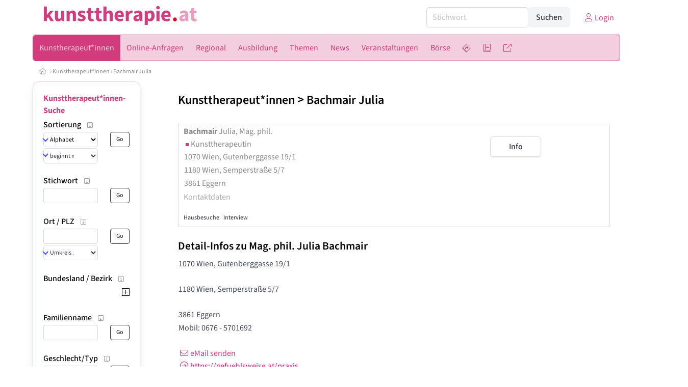

--- FILE ---
content_type: text/html
request_url: https://www.kunsttherapie.at/kunsttherapeutin/158044
body_size: 13242
content:
<!DOCTYPE HTML>
<html data-theme="light">
<head>
<meta name="viewport" content="width=device-width, initial-scale=1">
<meta http-equiv="Content-Type" content="text/html; charset=iso-8859-1">
<title>kunsttherapie.at: Bachmair Julia Mag. phil. - Kunsttherapeutin</title>
<meta name="author" content="bestNET - www.bestNET.com">
<meta name="description" content="Bachmair Julia Mag. phil. ist Kunsttherapeutin in 1070 Wien und in 1180 Wien und in 3861 Eggern. ">
<meta name="language" content="deutsch">
<meta name="distribution" content="global">
<meta name="robots" content="index, follow, noimageindex">
<meta name="publisher" content="bestNET.com">
<meta name="company" content="bestNET.com">
<meta name="page-topic" content="Dienstleistungen">
<meta name="reply-to" content="webmaster@bestNET.com">
<meta name="revisit-after" content="10 days">
<meta http-equiv="cache-control" content="no-cache">
<meta http-equiv="pragma" content="no-cache">
<link rel="icon" type="image/gif" href="/pix/favicons/favicon_009102.gif">
<link rel="shortcut icon" type="image/x-icon" href="/pix/favicons/favicon_009102.ico">
<link rel="stylesheet" type="text/css" href="/css/fonts.css" media="all">
<link rel="stylesheet" type="text/css" href="/css/bulma_1_04.min.css" media="all">
<link rel="stylesheet" type="text/css" href="/css/css_basics.css" media="all">
<link href="/css/fontawesome.min.css" rel="stylesheet">
<link href="/css/light.min.css" rel="stylesheet">
<link rel="stylesheet" type="text/css" href="/css/css_tooltip.css" media="all">

    <style>
        svg {
            fill: #f0f0f0;
            stroke: #939292;
            stroke-width: 1;
            filter: drop-shadow( 2px 3px 5px rgba(0,0,0,.7) );
        }             

        /*Hover über Karte bzw. über die Links*/
        .list-of-states a.on {
              background: #E89DBE;
              color: white;
              font-weight: bold;
            }
        svg a.on path {
            fill: #E89DBE;
        }

        /*Vertikale Zentrierung der äußeren Map-Icons*/
        .list-of-states img {
            vertical-align: sub;
        }

        /*Icons auf der Map.*/
        svg image {
            pointer-events:none;
        }
		a:link {color: #d23c7d;}
a:visited {color: #d23c7d;}
a:hover {color: #d23c7d;text-decoration:underline;}
a:active {color: #d23c7d;}
.tabs li.is-active a {color: #1f2229;}
h1, a.h1, h1.a {font-family:SourceSans3;font-weight:600!important;font-size:1.6rem;margin-bottom:0.4rem;color:#000000;}
h2 {font-family:SourceSans3;font-size:1.35rem;margin-bottom:0.4rem;color:#000000;font-weight:600!important}
h3 {font-family:SourceSans3;font-size:1.2rem;margin-bottom:0.4rem;color:#000000;font-weight:600!important}
h4 {font-family:SourceSans3;font-size:1.1rem;margin-bottom:0.4rem;color:#000000;font-weight:600!important}
.bullet_berufsgruppe {list-style-image: url('/pix/icons/icon_kun1.gif');}
.navbar-item.has-dropdown.is-active .navbar-link,.navbar-item.has-dropdown:hover .navbar-link {background-color:#d23c7d;}
.navbar-dropdown {background-color:#F3CEDE;}
.button.is-primary{background-color:#E89DBE;border-color:transparent;color:#fff}.button.is-primary.is-hovered,.button.is-primary:hover{background-color:#d23c7d;border-color:transparent;color:#fff}.button.is-primary.is-focused,.button.is-primary:focus{border-color:transparent;color:#fff}.button.is-primary.is-focused:not(:active),.button.is-primary:focus:not(:active){box-shadow:0 0 0 .125em rgba(0,209,178,.25)}.button.is-primary.is-active,.button.is-primary:active{background-color:#d23c7d;border-color:transparent;color:#fff}.button.is-primary[disabled],fieldset[disabled] .button.is-primary{background-color:#E89DBE;border-color:transparent;box-shadow:none}.button.is-primary.is-inverted{background-color:#fff;color:#E89DBE}.button.is-primary.is-inverted:hover{background-color:#f2f2f2}.button.is-primary.is-inverted[disabled],fieldset[disabled] .button.is-primary.is-inverted{background-color:#fff;border-color:transparent;box-shadow:none;color:#E89DBE}.button.is-primary.is-loading::after{border-color:transparent transparent #fff #fff!important}.button.is-primary.is-outlined{background-color:transparent;border-color:#E89DBE;color:#E89DBE}.button.is-primary.is-outlined:focus,.button.is-primary.is-outlined:hover{background-color:#E89DBE;border-color:#E89DBE;color:#fff}.button.is-primary.is-outlined.is-loading::after{border-color:transparent transparent #E89DBE #E89DBE!important}.button.is-primary.is-outlined[disabled],fieldset[disabled] .button.is-primary.is-outlined{background-color:transparent;border-color:#E89DBE;box-shadow:none;color:#E89DBE}.button.is-primary.is-inverted.is-outlined{background-color:transparent;border-color:#fff;color:#fff}.button.is-primary.is-inverted.is-outlined:focus,.button.is-primary.is-inverted.is-outlined:hover{background-color:#fff;color:#E89DBE}.button.is-primary.is-inverted.is-outlined[disabled],fieldset[disabled] .button.is-primary.is-inverted.is-outlined{background-color:transparent;border-color:#fff;box-shadow:none;color:#fff}
.submenu_header {color:#E89DBE;border-bottom:0px;padding:0px 4px 4px 0px;margin-bottom:0px;font-weight:bold;}
.submenu_header a {color:#E89DBE;}
.content blockquote {background-color:#FFFFFF;border-left:0px;padding:0px;}
@media screen and (max-width: 767px) {.box_standard {border-bottom:10px solid #F3CEDE;padding:15px;border-radius:0px;margin-bottom:10px;}}
@media screen and (min-width: 768px) {.box_standard {border:1px solid #F3CEDE;padding:15px;border-radius:7px;margin-bottom:20px;}}
@media screen and (max-width: 767px) {.box_prio1 {border:10px solid #E89DBE;padding:15px;border-radius:0px;margin-bottom:10px;}}
@media screen and (min-width: 768px) {.box_prio1 {border:2px solid #E89DBE;padding:15px;border-radius:7px;margin-bottom:20px;}}
@media screen and (max-width: 767px) {.non_bordered_box {border-bottom:10px solid #F3CEDE;padding:15px;border-radius:0px;margin-bottom:10px;}}
@media screen and (min-width: 768px) {.non_bordered_box {border:0px;padding:15px;border-radius:7px;margin-bottom:20px;}}
@media screen and (max-width: 767px) {.margin_box_cms {margin:10px 10px 0px 10px;}}
@media screen and (min-width: 768px) {.margin_box_cms {margin:10px 10px 20px 10px;}}
.box_prio2 {border:2px solid #AA0000;padding:15px;border-radius:7px;margin-bottom:20px;}
.box_form, .box_bg_light_ultra {border:0px solid #E89DBE;background-color:#DDDDDD;padding:15px;border-radius:7px;margin-bottom:20px;}

    </style>
<script language="JavaScript" src="/javascript.js"></script>
<script type="text/javascript" src="/javascript/jquery-3.7.1.min.js"></script>
<script type="text/javascript" src="/javascript/jquery.qrcode.min.js"></script>
<script type="text/javascript" src="/javascript/javascript_druckansicht.js"></script>
</head>

<body style="margin:0px;padding:0px;background-color:#FFFFFF;">
<div class="container" style="background-color:#FFFFFF;margin:auto;">
<div style="background-color:#FFFFFF;">
<div class="columns is-vcentered p-0 m-0 is-hidden-touch">
<div class="column has-text-left" style="margin-left:10px;">
<div><a href="https://www.kunsttherapie.at"><img src="/pix/nav/kunsttherapie_logo_rgb600.png" style="width:300px;" border="0" title="kunsttherapie.at"></a></div>
</div>
<div class="column is-narrow">
<form method="GET" action="https://www.kunsttherapie.at/go.asp" name="form_textsuche_mini" id="form_search1" ><input type="hidden" name="bereich_id" value="9102">
<input type="hidden" name="subbereich_id" value="0">
<input type="hidden" name="sektion" value="textsuche">
<input type="hidden" name="aktion" value="search">
<div class="field has-addons">
  <div class="control">
    <input class="input" type="text" name="suchtext" placeholder="Stichwort" value="" id="suchtext_mini1" style="width:200px;">
  </div>
  <div class="control">
    <input type="submit" class="button is-light" value="Suchen">
  </div>
</div>
</form>
</div>
<div class="column is-narrow">
<a href="/members" class="darkgrey1" title="Login für Expert*innen"><span class="icon"><i class="fal fa-user"></i></span><span class="is-hidden-desktop-only is-hidden-touch">Login</span></a>
</div>
</div>
</div>
<section>
<nav class="navbar" role="navigation" aria-label="main navigation">
  <div class="navbar-brand">
<a class="navbar-item is-hidden-desktop" href="https://www.kunsttherapie.at"><img src="/pix/nav/logo_kunsttherapie300.png" border="0" title="kunsttherapie.at"></a>
<a href="/members" class="is-hidden-desktop darkgrey1" title="Login für Expert*innen"><span class="icon" style="padding:24px;"><i class="fal fa-user"></i></span><span class="is-hidden-desktop-only is-hidden-touch">Login</span></a>
    <a role="button" class="navbar-burger burger" aria-label="menu" aria-expanded="false" data-target="navbarMainMenu">
      <span aria-hidden="true"></span>
      <span aria-hidden="true"></span>
      <span aria-hidden="true"></span>
    </a>
  </div>

  <div id="navbarMainMenu" class="navbar-menu black1" style="background-color:#F3CEDE;border:1px solid #d23c7d;border-radius:5px;color:#d23c7d;">
    <div class="navbar-start">
<div class="navbar-item is-hidden-desktop">
<form method="GET" action="https://www.kunsttherapie.at/go.asp" name="form_textsuche_mini" id="form_search2" ><input type="hidden" name="bereich_id" value="9102">
<input type="hidden" name="subbereich_id" value="0">
<input type="hidden" name="sektion" value="textsuche">
<input type="hidden" name="aktion" value="search">
<div class="field has-addons">
  <div class="control">
    <input class="input" type="text" name="suchtext" placeholder="Stichwort" value="" id="suchtext_mini2" style="width:200px;">
  </div>
  <div class="control">
    <input type="submit" class="button is-light" value="Suchen">
  </div>
</div>
</form>
</div>
<div class="navbar-item has-dropdown is-hoverable is-arrowless">
<a href="https://www.kunsttherapie.at/kunsttherapeutinnen" class="navbar-link is-arrowless" style="background-color:#d23c7d;color:#F3CEDE;border-radius:5px 0px 0px 5px;"><span class="is-hidden-touch is-hidden-fullhd">Kunstherapeut*innen</span><span class="is-hidden-desktop-only is-hidden-widescreen-only is-hidden-fullhd"><span class="has-text-weight-bold">Kunstherapeut*innen</span></span><span class="is-hidden-touch is-hidden-desktop-only is-hidden-widescreen-only">Kunstherapeut*innen</span></a>
<div class="navbar-dropdown">
<a href="https://www.kunsttherapie.at/kunsttherapeutinnen-schnellsuche" class="navbar-item" style="background-color:#F3CEDE;">Schnellsuche</a>
<a href="https://www.kunsttherapie.at/kunsttherapeutinnen-detailsuche" class="navbar-item" style="background-color:#F3CEDE;">Detailsuche</a>
<a href="https://www.kunsttherapie.at/freie-plaetze-und-termine" class="navbar-item" style="background-color:#F3CEDE;">Suche nach freien Plätzen</a>
<a href="https://www.kunsttherapie.at/neuregistrierung" class="navbar-item" style="background-color:#F3CEDE;">Registrierung</a>
<a href="https://www.kunsttherapie.at/contents/14844/info-zum-ablauf-der-registrierung-fuer-expertinnen" class="navbar-item" style="background-color:#F3CEDE;">Info zur Registrierung für Kunsttherapeut*innen</a>
<a href="https://www.kunsttherapie.at/bildergalerie" class="navbar-item" style="background-color:#F3CEDE;">Bildergalerie</a>
<a href="https://www.kunsttherapie.at/alterszielgruppen" class="navbar-item" style="background-color:#F3CEDE;">Alters-Zielgruppen</a>
<a href="https://www.kunsttherapie.at/fremdsprachen" class="navbar-item" style="background-color:#F3CEDE;">Fremdsprachen</a>
<a href="https://www.kunsttherapie.at/rollstuhlgerecht" class="navbar-item" style="background-color:#F3CEDE;">Rollstuhlgerechte Praxen</a>
<a href="https://www.kunsttherapie.at/hausbesuche" class="navbar-item" style="background-color:#F3CEDE;">Hausbesuche</a>
</div></div><div class="navbar-item has-dropdown is-hoverable is-arrowless">
<a href="https://www.kunsttherapie.at/online-anfragen" class="navbar-link is-arrowless" style="background-color:#F3CEDE;color:#d23c7d;"><span class="is-hidden-touch is-hidden-fullhd">Online-Anfragen</span><span class="is-hidden-desktop-only is-hidden-widescreen-only is-hidden-fullhd"><span class="has-text-weight-bold">Online-Anfragen</span></span><span class="is-hidden-touch is-hidden-desktop-only is-hidden-widescreen-only">Online-Anfragen</span></a>
<div class="navbar-dropdown">
<a href="https://www.kunsttherapie.at/online-anfragen-nutzungsbedingungen" class="navbar-item" style="background-color:#F3CEDE;">Nutzungsbedingungen</a>
<a href="https://www.kunsttherapie.at/neue-online-anfrage-eintragen" class="navbar-item" style="background-color:#F3CEDE;">Neue Anfrage eintragen</a>
<a href="https://www.kunsttherapie.at/online-anfrage-abrufen" class="navbar-item" style="background-color:#F3CEDE;">Antworten abrufen</a>
<a href="https://www.kunsttherapie.at/online-anfragen-faq" class="navbar-item" style="background-color:#F3CEDE;">FAQ / Hilfe</a>
</div></div><div class="navbar-item has-dropdown is-hoverable is-arrowless">
<a href="https://www.kunsttherapie.at/regional" class="navbar-link is-arrowless" style="background-color:#F3CEDE;color:#d23c7d;"><span class="is-hidden-touch is-hidden-fullhd">Regional</span><span class="is-hidden-desktop-only is-hidden-widescreen-only is-hidden-fullhd"><span class="has-text-weight-bold">Regional</span></span><span class="is-hidden-touch is-hidden-desktop-only is-hidden-widescreen-only">Regional</span></a>
<div class="navbar-dropdown">
<a href="https://www.kunsttherapie.at/oesterreich" class="navbar-item" style="background-color:#F3CEDE;">Österreich</a>
<a href="https://www.kunsttherapie.at/burgenland" class="navbar-item" style="background-color:#F3CEDE;">Burgenland</a>
<a href="https://www.kunsttherapie.at/kaernten" class="navbar-item" style="background-color:#F3CEDE;">Kärnten</a>
<a href="https://www.kunsttherapie.at/niederoesterreich" class="navbar-item" style="background-color:#F3CEDE;">Niederösterreich</a>
<a href="https://www.kunsttherapie.at/oberoesterreich" class="navbar-item" style="background-color:#F3CEDE;">Oberösterreich</a>
<a href="https://www.kunsttherapie.at/salzburg" class="navbar-item" style="background-color:#F3CEDE;">Salzburg</a>
<a href="https://www.kunsttherapie.at/steiermark" class="navbar-item" style="background-color:#F3CEDE;">Steiermark</a>
<a href="https://www.kunsttherapie.at/tirol" class="navbar-item" style="background-color:#F3CEDE;">Tirol</a>
<a href="https://www.kunsttherapie.at/vorarlberg" class="navbar-item" style="background-color:#F3CEDE;">Vorarlberg</a>
<a href="https://www.kunsttherapie.at/wien" class="navbar-item" style="background-color:#F3CEDE;">Wien</a>
<a href="https://www.kunsttherapie.at/kartenansicht" class="navbar-item" style="background-color:#F3CEDE;">Kartenansicht</a>
</div></div><a href="https://www.kunsttherapie.at/ausbildungseinrichtungen-kunsttherapie" class="navbar-item"  style="background-color:#F3CEDE;color:#d23c7d;"><span class="is-hidden-touch is-hidden-fullhd">Ausbildung</span><span class="is-hidden-desktop-only is-hidden-widescreen-only is-hidden-fullhd"><span class="has-text-weight-bold">Ausbildung</span></span><span class="is-hidden-touch is-hidden-desktop-only is-hidden-widescreen-only">Ausbildung</span></a>
<div class="navbar-item has-dropdown is-hoverable is-arrowless">
<a href="https://www.kunsttherapie.at/themen" class="navbar-link is-arrowless" style="background-color:#F3CEDE;color:#d23c7d;"><span class="is-hidden-touch is-hidden-fullhd">Themen</span><span class="is-hidden-desktop-only is-hidden-widescreen-only is-hidden-fullhd"><span class="has-text-weight-bold">Themen</span></span><span class="is-hidden-touch is-hidden-desktop-only is-hidden-widescreen-only">Themen</span></a>
<div class="navbar-dropdown">
<a href="https://www.kunsttherapie.at/fachgebiete" class="navbar-item" style="background-color:#F3CEDE;">Fachgebiete</a>
<a href="https://www.kunsttherapie.at/methoden" class="navbar-item" style="background-color:#F3CEDE;">Methoden</a>
</div></div><a href="https://www.kunsttherapie.at/news" class="navbar-item"  style="background-color:#F3CEDE;color:#d23c7d;"><span class="is-hidden-touch is-hidden-fullhd">News</span><span class="is-hidden-desktop-only is-hidden-widescreen-only is-hidden-fullhd"><span class="has-text-weight-bold">News</span></span><span class="is-hidden-touch is-hidden-desktop-only is-hidden-widescreen-only">News</span></a>
<div class="navbar-item has-dropdown is-hoverable is-arrowless">
<a href="https://www.kunsttherapie.at/veranstaltungen" class="navbar-link is-arrowless" style="background-color:#F3CEDE;color:#d23c7d;"><span class="is-hidden-touch is-hidden-fullhd">Veranstaltungen</span><span class="is-hidden-desktop-only is-hidden-widescreen-only is-hidden-fullhd"><span class="has-text-weight-bold">Veranstaltungen</span></span><span class="is-hidden-touch is-hidden-desktop-only is-hidden-widescreen-only">Veranstaltungen</span></a>
<div class="navbar-dropdown">
<a href="https://www.kunsttherapie.at/veranstaltungen-schnellsuche" class="navbar-item" style="background-color:#F3CEDE;">Schnellsuche</a>
<a href="https://www.kunsttherapie.at/veranstaltungen-detailsuche" class="navbar-item" style="background-color:#F3CEDE;">Detailsuche</a>
<a href="https://www.kunsttherapie.at/veranstaltungskalender" class="navbar-item" style="background-color:#F3CEDE;">Kalendersuche</a>
<a href="https://www.kunsttherapie.at/veranstaltungen-veranstaltungsorte" class="navbar-item" style="background-color:#F3CEDE;">Veranstaltungsorte</a>
<a href="https://www.kunsttherapie.at/veranstaltungen-regional/oesterreich" class="navbar-item" style="background-color:#F3CEDE;">Regionalsuche</a>
<a href="https://www.kunsttherapie.at/veranstaltungen-veranstalter" class="navbar-item" style="background-color:#F3CEDE;">Veranstalter*innen</a>
<a href="https://www.kunsttherapie.at/veranstaltungen-referentinnen" class="navbar-item" style="background-color:#F3CEDE;">Referent*innen</a>
<a href="https://www.kunsttherapie.at/neue-veranstaltung-eintragen" class="navbar-item" style="background-color:#F3CEDE;">Neue Veranstaltung eintragen</a>
</div></div><div class="navbar-item has-dropdown is-hoverable is-arrowless">
<a href="https://www.kunsttherapie.at/anzeigen-boerse" class="navbar-link is-arrowless" style="background-color:#F3CEDE;color:#d23c7d;"><span class="is-hidden-touch is-hidden-fullhd">Börse</span><span class="is-hidden-desktop-only is-hidden-widescreen-only is-hidden-fullhd"><span class="has-text-weight-bold">Börse</span></span><span class="is-hidden-touch is-hidden-desktop-only is-hidden-widescreen-only">Börse</span></a>
<div class="navbar-dropdown">
<a href="https://www.kunsttherapie.at/aktuelle-anzeigen" class="navbar-item" style="background-color:#F3CEDE;">Aktuelle Anzeigen</a>
<a href="https://www.kunsttherapie.at/anzeigen-pinnwand" class="navbar-item" style="background-color:#F3CEDE;">Pinnwand</a>
<a href="https://www.kunsttherapie.at/praxisraeume" class="navbar-item" style="background-color:#F3CEDE;">Praxisräume</a>
<a href="https://www.kunsttherapie.at/stellenmarkt" class="navbar-item" style="background-color:#F3CEDE;">Stellenmarkt</a>
<a href="https://www.kunsttherapie.at/anzeigen-suche" class="navbar-item" style="background-color:#F3CEDE;">Anzeigen suchen</a>
<a href="https://www.kunsttherapie.at/neue-anzeige-eintragen" class="navbar-item" style="background-color:#F3CEDE;">Neue Anzeige eintragen</a>
</div></div><a href="https://www.kunsttherapie.at/contents/13785/wegweiser-kunsttherapie" class="navbar-item"  style="background-color:#F3CEDE;color:#d23c7d;"><span class="is-hidden-touch is-hidden-fullhd"><span class="icon" style="margin-left:-4px;margin-right:-4px;"><i class="fal fa-directions"></i></span><span class="is-hidden-desktop">Wegweiser</span></span><span class="is-hidden-desktop-only is-hidden-widescreen-only is-hidden-fullhd"><span class="has-text-weight-bold"><span class="icon"><i class="fal fa-directions"></i></span><span>Wegweiser</span></span></span><span class="is-hidden-touch is-hidden-desktop-only is-hidden-widescreen-only"><span class="icon"><i class="fal fa-directions"></i></span><span>Wegweiser</span></span></a>
<div class="navbar-item has-dropdown is-hoverable is-arrowless">
<a href="https://www.kunsttherapie.at/medien" class="navbar-link is-arrowless" style="background-color:#F3CEDE;color:#d23c7d;"><span class="is-hidden-touch is-hidden-fullhd"><span class="icon" style="margin-left:-4px;margin-right:-4px;"><i class="fal fa-book"></i></span><span class="is-hidden-desktop">Medien</span></span><span class="is-hidden-desktop-only is-hidden-widescreen-only is-hidden-fullhd"><span class="has-text-weight-bold"><span class="icon"><i class="fal fa-book"></i></span><span>Medien</span></span></span><span class="is-hidden-touch is-hidden-desktop-only is-hidden-widescreen-only"><span class="icon"><i class="fal fa-book"></i></span><span>Medien</span></span></a>
<div class="navbar-dropdown">
<a href="https://www.kunsttherapie.at/fachliteratur" class="navbar-item" style="background-color:#F3CEDE;">Fachliteratur</a>
<a href="https://www.kunsttherapie.at/publikationen" class="navbar-item" style="background-color:#F3CEDE;">Publikationen</a>
<a href="https://www.kunsttherapie.at/fachartikel" class="navbar-item" style="background-color:#F3CEDE;">Fachartikel</a>
<a href="https://www.kunsttherapie.at/zeitschriften" class="navbar-item" style="background-color:#F3CEDE;">Zeitschriften</a>
<a href="https://www.kunsttherapie.at/lexikon" class="navbar-item" style="background-color:#F3CEDE;">Lexikon</a>
<a href="https://www.kunsttherapie.at/podcasts" class="navbar-item" style="background-color:#F3CEDE;">Podcasts</a>
<a href="https://www.kunsttherapie.at/filme" class="navbar-item" style="background-color:#F3CEDE;">Filme</a>
</div></div><div class="navbar-item has-dropdown is-hoverable is-arrowless">
<a href="https://www.kunsttherapie.at/links-zu-bestnet-expertinnen" class="navbar-link is-arrowless" style="background-color:#F3CEDE;color:#d23c7d;"><span class="is-hidden-touch is-hidden-fullhd"><span class="icon" style="margin-left:-4px;margin-right:-4px;"><i class="fal fa-external-link"></i></span><span class="is-hidden-desktop">Links</span></span><span class="is-hidden-desktop-only is-hidden-widescreen-only is-hidden-fullhd"><span class="has-text-weight-bold"><span class="icon"><i class="fal fa-external-link"></i></span><span>Links</span></span></span><span class="is-hidden-touch is-hidden-desktop-only is-hidden-widescreen-only"><span class="icon"><i class="fal fa-external-link"></i></span><span>Links</span></span></a>
<div class="navbar-dropdown">
<a href="https://www.kunsttherapie.at/links-zu-bestnet-expertinnen" class="navbar-item" style="background-color:#F3CEDE;">Links zu Homepages von bestNET.Kund*innen</a>
<a href="https://www.kunsttherapie.at/links-zu-bestnet-portalen" class="navbar-item" style="background-color:#F3CEDE;">Links zu bestNET.Portalen</a>
<a href="https://www.kunsttherapie.at/linkempfehlungen-von-bestnet" class="navbar-item" style="background-color:#F3CEDE;">Nützliche Links</a>
</div>
</div>
 </div>
 <div class="navbar-end">
   <div class="navbar-item">
   </div>
</div>
</div>
</nav>
<!-- navbar end -->
</section>
<div class="darkgrey1 is-size-7" style="padding:8px;"><a href="/"><span class="icon"><i class="fal fa-home"></i></span></a>  &rsaquo;  <a href="/kunsttherapeutinnen">Kunstherapeut*innen</a>  &rsaquo; <a href="/kunsttherapeutin/158044">Bachmair Julia</a></div>
<div class="columns">
<div class="column is-clipped is-hidden-mobile is-size-7 is-size-6-widescreen is-one-fifth-tablet is-one-fifth-desktop is-one-fifth-widescreen is-one-quarter-fullhd" style="margin-left:0px;margin-right:30px;" id="portal_navigationsleiste">
<span onClick="document.getElementById('portal_navigationsleiste').classList.toggle('is-hidden-mobile');document.getElementById('button_suchmenue_einblenden').classList.toggle('is-hidden-mobile');document.getElementById('button_suchmenue_ausblenden').classList.toggle('is-hidden-mobile');" class="button is-hidden-tablet is-light is-pulled-right is-size-7" id="button_suchmenue_ausblenden"><span class="icon"><i class="fal fa-times"></i></span><span>Suchmenü ausblenden</span></span><div class="box_left box" style="border:1px solid #F3CEDE;">
<div class="submenu_header">
<a href="/kunsttherapeutinnen" style="color:#d23c7d;">Kunsttherapeut*innen-Suche</a></div>
<div class="submenu_body">
<div style="text-align:left;">
<div class="columns is-mobile" style="margin-bottom:0px;"><div class="column search_filter_header">
<span class="submenu_subtitle">Sortierung</span><a href="javascript:void(0)">
<span class="box_helptext">
<span class="icon is-size-7 darkgrey1"><i class="fal fa-info-square"></i></span>
<span class="box_helptext_active" style="width:150px;z-index:1000;">
<span style="font-weight:bold;color:#000000;">Sortierung</span><br>
<span style="font-weight:normal;color:#000000;">ändert die Sortierung</span><br>
</span>
</span>
</a>
</div>
<div class="column is-narrow">
</div>
</div>
<form method="GET" action="https://www.kunsttherapie.at/go.asp">
<input type="hidden" name="sektion" value="personen">
<input type="hidden" name="bereich_id" value="9102">
<input type="hidden" name="rkarte" value="infodetails">
<input type="hidden" name="berufsgruppe" value="kun">
<input type="hidden" name="suchformular_id" value="9">
<input type="hidden" name="aktion" value="view">
<div class="columns is-mobile">
<div class="column">
<span class="select is-small is-fullwidth">
<select name="order_by" size="1" class="" style="color:#000000;" onChange="this.form.submit();">
<option value="crabc">Alphabetisch (erweiterte Einträge zuerst)</option>
<option value="verfuegbarkeit">nach Verfügbarkeit</option>
</select>
</span>
<span class="select is-small is-fullwidth">
<select name="order_by_marker" size="1" style="margin-top:2px;" class="" onChange="this.form.submit();">
<option value="A">beginnt mit A</option>
<option value="B">beginnt mit B</option>
<option value="C">beginnt mit C</option>
<option value="D">beginnt mit D</option>
<option value="E">beginnt mit E</option>
<option value="F">beginnt mit F</option>
<option value="G">beginnt mit G</option>
<option value="H">beginnt mit H</option>
<option value="I">beginnt mit I</option>
<option value="J">beginnt mit J</option>
<option value="K">beginnt mit K</option>
<option value="L">beginnt mit L</option>
<option value="M">beginnt mit M</option>
<option value="N">beginnt mit N</option>
<option value="O">beginnt mit O</option>
<option value="P">beginnt mit P</option>
<option value="Q">beginnt mit Q</option>
<option value="R">beginnt mit R</option>
<option value="S">beginnt mit S</option>
<option value="SCH">beginnt mit Sch</option>
<option value="ST">beginnt mit St</option>
<option value="T">beginnt mit T</option>
<option value="U">beginnt mit U</option>
<option value="V">beginnt mit V</option>
<option value="W">beginnt mit W</option>
<option value="X">beginnt mit X</option>
<option value="Y">beginnt mit Y</option>
<option value="Z">beginnt mit Z</option>
</select>
</span>
</div>
<div class="column is-narrow">
<input type="submit" name="go" value="Go" class="button is-small is-dark is-outlined">
</div>
</div>
</form>
<br>
<div class="columns is-mobile" style="margin-bottom:0px;"><div class="column search_filter_header">
<span class="submenu_subtitle">Stichwort</span><a href="javascript:void(0)">
<span class="box_helptext">
<span class="icon is-size-7 darkgrey1"><i class="fal fa-info-square"></i></span>
<span class="box_helptext_active" style="width:150px;z-index:1000;">
<span style="font-weight:bold;color:#000000;">Stichwort</span><br>
<span style="font-weight:normal;color:#000000;">sucht im Listeintrag</span><br>
</span>
</span>
</a>
</div>
<div class="column is-narrow">
</div>
</div>
<form method="GET" action="https://www.kunsttherapie.at/go.asp">
<input type="hidden" name="sektion" value="personen">
<input type="hidden" name="bereich_id" value="9102">
<input type="hidden" name="rkarte" value="infodetails">
<input type="hidden" name="berufsgruppe" value="kun">
<input type="hidden" name="suchformular_id" value="9">
<input type="hidden" name="aktion" value="view">
<div class="columns is-mobile">
<div class="column">
<input type="text" name="stichwort" value="" class="input is-small"></div>
<div class="column is-narrow">
<input type="submit" name="go" value="Go" class="button is-light is-small is-dark is-outlined">
</div>
</div>
</form>
<br>
<div class="columns is-mobile" style="margin-bottom:0px;"><div class="column search_filter_header">
<span class="submenu_subtitle">Ort / PLZ</span><a href="javascript:void(0)">
<span class="box_helptext">
<span class="icon is-size-7 darkgrey1"><i class="fal fa-info-square"></i></span>
<span class="box_helptext_active" style="width:150px;z-index:1000;">
<span style="font-weight:bold;color:#000000;">Ort / PLZ</span><br>
<span style="font-weight:normal;color:#000000;">sucht nach Ort oder PLZ.
Bei Auswahl eines Umkreises wird ausgehend vom geographischen Mittelpunkt der angegebenen Gemeinde gesucht.</span><br>
</span>
</span>
</a>
</div>
<div class="column is-narrow">
</div>
</div>
<form method="GET" action="https://www.kunsttherapie.at/go.asp">
<input type="hidden" name="sektion" value="personen">
<input type="hidden" name="bereich_id" value="9102">
<input type="hidden" name="rkarte" value="infodetails">
<input type="hidden" name="berufsgruppe" value="kun">
<input type="hidden" name="suchformular_id" value="9">
<input type="hidden" name="aktion" value="view">
<div class="columns is-mobile">
<div class="column">
<input type="text" name="ort" value="" class="input is-small"><div style="margin-bottom:2px;"></div>
<span class="select is-small is-fullwidth">
<select name="distance" size="1" class="" onChange="this.form.submit();"><option value="0">Umkreis ...</option>
<option value="1000">Umkreis bis 1 km</option>
<option value="5000">Umkreis bis 5 km</option>
<option value="10000">Umkreis bis 10 km</option>
<option value="20000">Umkreis bis 20 km</option>
<option value="50000">Umkreis bis 50 km</option>
<option value="100000">Umkreis bis 100 km</option>
<option value="200000">Umkreis bis 200 km</option>
</select>
</span>
</div>
<div class="column is-narrow">
<input type="submit" name="go" value="Go" class="button is-small is-dark is-outlined">
</div>
</div>
</form>
<br>
<div style="border:0px;width:100%">
<div><div style="float:left;padding-bottom:1px;" class="search_filter_header">
<span style="cursor:pointer;" onclick="tierMenu_reload('suchfilter_43','suchfilter_43_img', 'regionen_deutschsprachig_plus_bezirke', 'kun', 9102, 'sektion%3Dpersonen%26bereich%5Fid%3D9102%26rkarte%3Dinfodetails%26berufsgruppe%3Dkun%26suchformular%5Fid%3D9%26aktion%3Dview');"><span class="submenu_subtitle">Bundesland / Bezirk</span></span><a href="javascript:void(0)">
<span class="box_helptext">
<span class="icon is-size-7 darkgrey1"><i class="fal fa-info-square"></i></span>
<span class="box_helptext_active" style="width:150px;z-index:1000;">
<span style="font-weight:bold;color:#000000;">Bundesland / Bezirk</span><br>
<span style="font-weight:normal;color:#000000;">sucht in Bundesland / Bezirk</span><br>
</span>
</span>
</a>
</div>
<div style="float:right;width:20px;text-align:right;padding-top:3px;">
<span style="cursor:pointer;" onclick="tierMenu_reload('suchfilter_43','suchfilter_43_img', 'regionen_deutschsprachig_plus_bezirke', 'kun', 9102, 'sektion%3Dpersonen%26bereich%5Fid%3D9102%26rkarte%3Dinfodetails%26berufsgruppe%3Dkun%26suchformular%5Fid%3D9%26aktion%3Dview');"><img src="/pix/icons/icon_plus15x15.png" id="suchfilter_43_img"></span></div>
<div style="clear:both;"></div>
</div>
<div id="suchfilter_43" style="width:100%;display:none;height:170px;line-height:120%;overflow-y:scroll;overflow-x:hidden;">
</div>
</div>
<br>
<div class="columns is-mobile" style="margin-bottom:0px;">
<div class="column search_filter_header">
<span class="submenu_subtitle">Familienname</span><a href="javascript:void(0)">
<span class="box_helptext">
<span class="icon is-size-7 darkgrey1"><i class="fal fa-info-square"></i></span>
<span class="box_helptext_active" style="width:150px;z-index:1000;">
<span style="font-weight:bold;color:#000000;">Familienname</span><br>
<span style="font-weight:normal;color:#000000;">sucht im Familiennamen (OHNE Titel eingeben)</span><br>
</span>
</span>
</a>
</div>
<div class="column is-narrow">
</div>
</div>
<form method="GET" action="https://www.kunsttherapie.at/go.asp">
<input type="hidden" name="sektion" value="personen">
<input type="hidden" name="bereich_id" value="9102">
<input type="hidden" name="rkarte" value="infodetails">
<input type="hidden" name="berufsgruppe" value="kun">
<input type="hidden" name="suchformular_id" value="9">
<input type="hidden" name="aktion" value="view">
<div class="columns is-mobile">
<div class="column">
<input type="text" name="familienname" value="" class="input is-small"></div>
<div class="column is-narrow">
<input type="submit" name="go" value="Go" class="button is-small is-dark is-outlined">
</div>
</div>
</form>
<br>
<div class="columns is-mobile" style="margin-bottom:0px;"><div class="column search_filter_header">
<span class="submenu_subtitle">Geschlecht/Typ</span><a href="javascript:void(0)">
<span class="box_helptext">
<span class="icon is-size-7 darkgrey1"><i class="fal fa-info-square"></i></span>
<span class="box_helptext_active" style="width:150px;z-index:1000;">
<span style="font-weight:bold;color:#000000;">Geschlecht/Typ</span><br>
<span style="font-weight:normal;color:#000000;">wählt Geschlecht / Typ aus</span><br>
</span>
</span>
</a>
</div>
<div class="column is-narrow">
</div>
</div>
<form method="GET" action="https://www.kunsttherapie.at/go.asp">
<input type="hidden" name="sektion" value="personen">
<input type="hidden" name="bereich_id" value="9102">
<input type="hidden" name="rkarte" value="infodetails">
<input type="hidden" name="berufsgruppe" value="kun">
<input type="hidden" name="suchformular_id" value="9">
<input type="hidden" name="aktion" value="view">
<div class="columns is-mobile">
<div class="column">
<span class="select is-small is-fullwidth">
<select name="geschlecht" size="1" class="" style="" onChange="this.form.submit();">
<option value="A">Alle</option><option value="P">nur Personen</option><option value="W">weiblich</option><option value="M">männlich</option><option value="D">divers</option><option value="I">inter</option><option value="O">offen</option><option value="K">keine Angabe</option><option value="X">Organisationen</option></select></span>
</div>
<div class="column is-narrow">
<input type="submit" name="go" value="Go" class="button is-small is-dark is-outlined">
</div>
</div>
</form>
<br>
<div style="border:0px;">
<div><div style="float:left;width:160px;padding-bottom:1px;" class="search_filter_header">
<span class="submenu_subtitle">Spezial-Suchen</span></div>
<div style="float:right;width:20px;text-align:right;padding-top:3px;">
</div>
<div style="clear:both;"></div>
<table>
<tr>
<td style="min-width:20px;">
<a href="https://www.kunsttherapie.at/go.asp?sektion=personen&bereich_id=9102&rkarte=infodetails&berufsgruppe=kun&suchformular_id=9&aktion=view&marketing_webmarket=101" rel="nofollow"><img src="/pix/icons/icon_selected_no42x42.png" style="width:12px;height:12px;"></a>
</td>
<td class="darkgrey1">
<a href="https://www.kunsttherapie.at/go.asp?sektion=personen&bereich_id=9102&rkarte=infodetails&berufsgruppe=kun&suchformular_id=9&aktion=view&marketing_webmarket=101" rel="nofollow">Freie Plätze-Angaben</a>
</td>
</tr>
<tr>
<td style="min-width:20px;">
<a href="https://www.kunsttherapie.at/go.asp?sektion=personen&bereich_id=9102&rkarte=infodetails&berufsgruppe=kun&suchformular_id=9&aktion=view&marketing_kurz=101" rel="nofollow"><img src="/pix/icons/icon_selected_no42x42.png" style="width:12px;height:12px;"></a>
</td>
<td class="darkgrey1">
<a href="https://www.kunsttherapie.at/go.asp?sektion=personen&bereich_id=9102&rkarte=infodetails&berufsgruppe=kun&suchformular_id=9&aktion=view&marketing_kurz=101" rel="nofollow">Kurz-Profile</a>
</td>
</tr>
<tr>
<td style="min-width:20px;">
<a href="https://www.kunsttherapie.at/go.asp?sektion=personen&bereich_id=9102&rkarte=infodetails&berufsgruppe=kun&suchformular_id=9&aktion=view&marketing_webface=101" rel="nofollow"><img src="/pix/icons/icon_selected_no42x42.png" style="width:12px;height:12px;"></a>
</td>
<td class="darkgrey1">
<a href="https://www.kunsttherapie.at/go.asp?sektion=personen&bereich_id=9102&rkarte=infodetails&berufsgruppe=kun&suchformular_id=9&aktion=view&marketing_webface=101" rel="nofollow">Foto/Logo</a>
</td>
</tr>
<tr>
<td style="min-width:20px;">
<a href="https://www.kunsttherapie.at/go.asp?sektion=personen&bereich_id=9102&rkarte=infodetails&berufsgruppe=kun&suchformular_id=9&aktion=view&marketing_pics=101" rel="nofollow"><img src="/pix/icons/icon_selected_no42x42.png" style="width:12px;height:12px;"></a>
</td>
<td class="darkgrey1">
<a href="https://www.kunsttherapie.at/go.asp?sektion=personen&bereich_id=9102&rkarte=infodetails&berufsgruppe=kun&suchformular_id=9&aktion=view&marketing_pics=101" rel="nofollow">Bildergalerie</a>
</td>
</tr>
<tr>
<td style="min-width:20px;">
<a href="https://www.kunsttherapie.at/go.asp?sektion=personen&bereich_id=9102&rkarte=infodetails&berufsgruppe=kun&suchformular_id=9&aktion=view&marketing_webvita=101" rel="nofollow"><img src="/pix/icons/icon_selected_no42x42.png" style="width:12px;height:12px;"></a>
</td>
<td class="darkgrey1">
<a href="https://www.kunsttherapie.at/go.asp?sektion=personen&bereich_id=9102&rkarte=infodetails&berufsgruppe=kun&suchformular_id=9&aktion=view&marketing_webvita=101" rel="nofollow">Lebenslauf</a>
</td>
</tr>
<tr>
<td style="min-width:20px;">
<a href="https://www.kunsttherapie.at/go.asp?sektion=personen&bereich_id=9102&rkarte=infodetails&berufsgruppe=kun&suchformular_id=9&aktion=view&marketing_webdownload=101" rel="nofollow"><img src="/pix/icons/icon_selected_no42x42.png" style="width:12px;height:12px;"></a>
</td>
<td class="darkgrey1">
<a href="https://www.kunsttherapie.at/go.asp?sektion=personen&bereich_id=9102&rkarte=infodetails&berufsgruppe=kun&suchformular_id=9&aktion=view&marketing_webdownload=101" rel="nofollow">Downloads</a>
</td>
</tr>
<tr>
<td style="min-width:20px;">
<a href="https://www.kunsttherapie.at/go.asp?sektion=personen&bereich_id=9102&rkarte=infodetails&berufsgruppe=kun&suchformular_id=9&aktion=view&marketing_home=101" rel="nofollow"><img src="/pix/icons/icon_selected_no42x42.png" style="width:12px;height:12px;"></a>
</td>
<td class="darkgrey1">
<a href="https://www.kunsttherapie.at/go.asp?sektion=personen&bereich_id=9102&rkarte=infodetails&berufsgruppe=kun&suchformular_id=9&aktion=view&marketing_home=101" rel="nofollow">Homepage</a>
</td>
</tr>
<tr>
<td style="min-width:20px;">
<a href="https://www.kunsttherapie.at/go.asp?sektion=personen&bereich_id=9102&rkarte=infodetails&berufsgruppe=kun&suchformular_id=9&aktion=view&marketing_callback=101" rel="nofollow"><img src="/pix/icons/icon_selected_no42x42.png" style="width:12px;height:12px;"></a>
</td>
<td class="darkgrey1">
<a href="https://www.kunsttherapie.at/go.asp?sektion=personen&bereich_id=9102&rkarte=infodetails&berufsgruppe=kun&suchformular_id=9&aktion=view&marketing_callback=101" rel="nofollow">CallBack</a>
</td>
</tr>
<tr>
<td style="min-width:20px;">
<a href="https://www.kunsttherapie.at/go.asp?sektion=personen&bereich_id=9102&rkarte=infodetails&berufsgruppe=kun&suchformular_id=9&aktion=view&rollstuhlgerecht=101" rel="nofollow"><img src="/pix/icons/icon_selected_no42x42.png" style="width:12px;height:12px;"></a>
</td>
<td class="darkgrey1">
<a href="https://www.kunsttherapie.at/go.asp?sektion=personen&bereich_id=9102&rkarte=infodetails&berufsgruppe=kun&suchformular_id=9&aktion=view&rollstuhlgerecht=101" rel="nofollow">rollstuhlgerecht</a>
</td>
</tr>
</table>
</div>
</div>
<br>
<div class="columns is-mobile" style="margin-bottom:0px;"><div class="column search_filter_header">
<span class="submenu_subtitle">Hausbesuche in PLZ</span><a href="javascript:void(0)">
<span class="box_helptext">
<span class="icon is-size-7 darkgrey1"><i class="fal fa-info-square"></i></span>
<span class="box_helptext_active" style="width:150px;z-index:1000;">
<span style="font-weight:bold;color:#000000;">Hausbesuche in PLZ</span><br>
<span style="font-weight:normal;color:#000000;">sucht in der PLZ der Hausbesuche</span><br>
</span>
</span>
</a>
</div>
<div class="column is-narrow">
</div>
</div>
<form method="GET" action="https://www.kunsttherapie.at/go.asp">
<input type="hidden" name="sektion" value="personen">
<input type="hidden" name="bereich_id" value="9102">
<input type="hidden" name="rkarte" value="infodetails">
<input type="hidden" name="berufsgruppe" value="kun">
<input type="hidden" name="suchformular_id" value="9">
<input type="hidden" name="aktion" value="view">
<div class="columns is-mobile">
<div class="column">
<input type="text" name="hausbesuche_plz" value="" class="input is-small"></div>
<div class="column is-narrow">
<input type="submit" name="go" value="Go" class="button is-small is-dark is-outlined">
</div>
</div>
</form>
<br>
<div style="border:0px;width:100%;">
<div><div style="float:left;width:80%:auto;padding-bottom:1px;" class="search_filter_header">
<span style="cursor:pointer;" onclick="tierMenu_reload('suchfilter_33','suchfilter_33_img', 'kategorien_fachgebiete', 'kun', 9102, 'sektion%3Dpersonen%26bereich%5Fid%3D9102%26rkarte%3Dinfodetails%26berufsgruppe%3Dkun%26suchformular%5Fid%3D9%26aktion%3Dview');"><span class="submenu_subtitle">Fachgebiete</span></span>
<a href="javascript:void(0)">
<span class="box_helptext">
<span class="icon is-size-7 darkgrey1"><i class="fal fa-info-square"></i></span>
<span class="box_helptext_active" style="width:150px;z-index:1000;">
<span style="font-weight:bold;color:#000000;">Fachgebiete</span><br>
<span style="font-weight:normal;color:#000000;">wählt die Fachgebiete aus, nach denen die Expert*innen gesucht werden (Mehrfachauswahl möglich. Damit nur Expert*innen mit ALLEN ausgewählten Fachgebieten angezeigt werden: "mit UND verknüpfen").</span><br>
</span>
</span>
</a>
</div>
<div style="float:right;min-width:20px;max-width:20px;width:20px;text-align:right;padding-top:3px;">
<span style="cursor:pointer;" onclick="tierMenu_reload('suchfilter_33','suchfilter_33_img', 'kategorien_fachgebiete', 'kun', 9102, 'sektion%3Dpersonen%26bereich%5Fid%3D9102%26rkarte%3Dinfodetails%26berufsgruppe%3Dkun%26suchformular%5Fid%3D9%26aktion%3Dview');"><img src="/pix/icons/icon_plus15x15.png" id="suchfilter_33_img"></span></div>
<div style="clear:both;"></div>
</div>
<div id="suchfilter_33" style="width:100%;display:none;line-height:120%;height:150px;overflow-y:scroll;overflow-x:hidden;">
</div>
</div>
<a href="https://www.kunsttherapie.at/go.asp?sektion=personen&bereich_id=9102&rkarte=infodetails&berufsgruppe=kun&suchformular_id=9&aktion=view&fachgebiet_and_or=and" class="black1"><span class="is-size-7"><span class="icon has-text-danger"><i class="fal fa-toggle-off"></i></span>mit UND verknüpfen</span></a><br>
<br>
<div style="border:0px;width:100%;">
<div><div style="float:left;width:80%:auto;padding-bottom:1px;" class="search_filter_header">
<span style="cursor:pointer;" onclick="tierMenu_reload('suchfilter_35','suchfilter_35_img', 'kategorien_methoden', 'kun', 9102, 'sektion%3Dpersonen%26bereich%5Fid%3D9102%26rkarte%3Dinfodetails%26berufsgruppe%3Dkun%26suchformular%5Fid%3D9%26aktion%3Dview');"><span class="submenu_subtitle">Methoden</span></span>
<a href="javascript:void(0)">
<span class="box_helptext">
<span class="icon is-size-7 darkgrey1"><i class="fal fa-info-square"></i></span>
<span class="box_helptext_active" style="width:150px;z-index:1000;">
<span style="font-weight:bold;color:#000000;">Methoden</span><br>
<span style="font-weight:normal;color:#000000;">wählt die Methoden aus, nach denen die Expert*innen gesucht werden (Mehrfachauswahl möglich)</span><br>
</span>
</span>
</a>
</div>
<div style="float:right;min-width:20px;max-width:20px;width:20px;text-align:right;padding-top:3px;">
<span style="cursor:pointer;" onclick="tierMenu_reload('suchfilter_35','suchfilter_35_img', 'kategorien_methoden', 'kun', 9102, 'sektion%3Dpersonen%26bereich%5Fid%3D9102%26rkarte%3Dinfodetails%26berufsgruppe%3Dkun%26suchformular%5Fid%3D9%26aktion%3Dview');"><img src="/pix/icons/icon_plus15x15.png" id="suchfilter_35_img"></span></div>
<div style="clear:both;"></div>
</div>
<div id="suchfilter_35" style="width:100%;display:none;line-height:120%;height:150px;overflow-y:scroll;overflow-x:hidden;">
</div>
</div>
<br>
<div style="border:0px;width:100%;">
<div><div style="float:left;width:80%:auto;padding-bottom:1px;" class="search_filter_header">
<span style="cursor:pointer;" onclick="tierMenu_reload('suchfilter_36','suchfilter_36_img', 'kategorien_settings', 'kun', 9102, 'sektion%3Dpersonen%26bereich%5Fid%3D9102%26rkarte%3Dinfodetails%26berufsgruppe%3Dkun%26suchformular%5Fid%3D9%26aktion%3Dview');"><span class="submenu_subtitle">Settings</span></span>
<a href="javascript:void(0)">
<span class="box_helptext">
<span class="icon is-size-7 darkgrey1"><i class="fal fa-info-square"></i></span>
<span class="box_helptext_active" style="width:150px;z-index:1000;">
<span style="font-weight:bold;color:#000000;">Settings</span><br>
<span style="font-weight:normal;color:#000000;">wählt die Settings aus, nach denen die Expert*innen gesucht werden (Mehrfachauswahl möglich)</span><br>
</span>
</span>
</a>
</div>
<div style="float:right;min-width:20px;max-width:20px;width:20px;text-align:right;padding-top:3px;">
<span style="cursor:pointer;" onclick="tierMenu_reload('suchfilter_36','suchfilter_36_img', 'kategorien_settings', 'kun', 9102, 'sektion%3Dpersonen%26bereich%5Fid%3D9102%26rkarte%3Dinfodetails%26berufsgruppe%3Dkun%26suchformular%5Fid%3D9%26aktion%3Dview');"><img src="/pix/icons/icon_plus15x15.png" id="suchfilter_36_img"></span></div>
<div style="clear:both;"></div>
</div>
<div id="suchfilter_36" style="width:100%;display:none;line-height:120%;height:150px;overflow-y:scroll;overflow-x:hidden;">
</div>
</div>
<br>
<div style="border:0px;width:100%;">
<div><div style="float:left;width:80%:auto;padding-bottom:1px;" class="search_filter_header">
<span style="cursor:pointer;" onclick="tierMenu_reload('suchfilter_37','suchfilter_37_img', 'kategorien_alterszielgruppen', 'kun', 9102, 'sektion%3Dpersonen%26bereich%5Fid%3D9102%26rkarte%3Dinfodetails%26berufsgruppe%3Dkun%26suchformular%5Fid%3D9%26aktion%3Dview');"><span class="submenu_subtitle">Alters-Zielgruppen</span></span>
<a href="javascript:void(0)">
<span class="box_helptext">
<span class="icon is-size-7 darkgrey1"><i class="fal fa-info-square"></i></span>
<span class="box_helptext_active" style="width:150px;z-index:1000;">
<span style="font-weight:bold;color:#000000;">Alters-Zielgruppen</span><br>
<span style="font-weight:normal;color:#000000;">wählt die Alters-Zielgruppen aus, nach denen die Expert*innen gesucht werden (Mehrfachauswahl möglich)</span><br>
</span>
</span>
</a>
</div>
<div style="float:right;min-width:20px;max-width:20px;width:20px;text-align:right;padding-top:3px;">
<span style="cursor:pointer;" onclick="tierMenu_reload('suchfilter_37','suchfilter_37_img', 'kategorien_alterszielgruppen', 'kun', 9102, 'sektion%3Dpersonen%26bereich%5Fid%3D9102%26rkarte%3Dinfodetails%26berufsgruppe%3Dkun%26suchformular%5Fid%3D9%26aktion%3Dview');"><img src="/pix/icons/icon_plus15x15.png" id="suchfilter_37_img"></span></div>
<div style="clear:both;"></div>
</div>
<div id="suchfilter_37" style="width:100%;display:none;line-height:120%;height:100px;overflow-y:scroll;overflow-x:hidden;">
</div>
</div>
<br>
<div style="border:0px;width:100%;">
<div><div style="float:left;width:80%:auto;padding-bottom:1px;" class="search_filter_header">
<span style="cursor:pointer;" onclick="tierMenu_reload('suchfilter_48','suchfilter_48_img', 'kategorien_fremdsprachen', 'kun', 9102, 'sektion%3Dpersonen%26bereich%5Fid%3D9102%26rkarte%3Dinfodetails%26berufsgruppe%3Dkun%26suchformular%5Fid%3D9%26aktion%3Dview');"><span class="submenu_subtitle">Fremdsprachen</span></span>
<a href="javascript:void(0)">
<span class="box_helptext">
<span class="icon is-size-7 darkgrey1"><i class="fal fa-info-square"></i></span>
<span class="box_helptext_active" style="width:150px;z-index:1000;">
<span style="font-weight:bold;color:#000000;">Fremdsprachen</span><br>
<span style="font-weight:normal;color:#000000;">wählt die Fremdsprachen aus, nach denen die Expert*innen gesucht werden (Mehrfachauswahl möglich)</span><br>
</span>
</span>
</a>
</div>
<div style="float:right;min-width:20px;max-width:20px;width:20px;text-align:right;padding-top:3px;">
<span style="cursor:pointer;" onclick="tierMenu_reload('suchfilter_48','suchfilter_48_img', 'kategorien_fremdsprachen', 'kun', 9102, 'sektion%3Dpersonen%26bereich%5Fid%3D9102%26rkarte%3Dinfodetails%26berufsgruppe%3Dkun%26suchformular%5Fid%3D9%26aktion%3Dview');"><img src="/pix/icons/icon_plus15x15.png" id="suchfilter_48_img"></span></div>
<div style="clear:both;"></div>
</div>
<div id="suchfilter_48" style="width:100%;display:none;line-height:120%;height:100px;overflow-y:scroll;overflow-x:hidden;">
</div>
</div>
<br>
<div class="columns is-mobile" style="margin-bottom:0px;"><div class="column search_filter_header">
<span class="submenu_subtitle">Alter</span><a href="javascript:void(0)">
<span class="box_helptext">
<span class="icon is-size-7 darkgrey1"><i class="fal fa-info-square"></i></span>
<span class="box_helptext_active" style="width:150px;z-index:1000;">
<span style="font-weight:bold;color:#000000;">Alter</span><br>
<span style="font-weight:normal;color:#000000;">schränkt auf das Alter ein</span><br>
</span>
</span>
</a>
</div>
<div class="column is-narrow">
</div>
</div>
<form method="GET" action="https://www.kunsttherapie.at/go.asp">
<input type="hidden" name="sektion" value="personen">
<input type="hidden" name="bereich_id" value="9102">
<input type="hidden" name="rkarte" value="infodetails">
<input type="hidden" name="berufsgruppe" value="kun">
<input type="hidden" name="suchformular_id" value="9">
<input type="hidden" name="aktion" value="view">
<div class="columns is-mobile">
<div class="column">
von <input type="text" name="alter_von" value="" maxlength="2" style="width:30px;font-weight:normal;" class="input is-small"> bis <input type="text" name="alter_bis" value="" maxlength="2" style="width:30px;font-weight:normal;" class="input is-small"></div>
<div class="column is-narrow">
<input type="submit" name="go" value="Go" class="button is-small is-dark is-outlined">
</div>
<div style="clear:both;"></div>
</div>
</form>
<br>
</div></div>
</div>
<br>
<div style="margin:20px;">
<div class="columns is-mobile">
<div class="column is-narrow">
<a href="/contents/14382" class="darkgrey1"><span class="icon is-size-4"><i class="fal fa-info-circle"></i></span></a>
</div>
<div class="column">
<a href="/contents/14382" class="darkgrey1">Sie möchten Ihre Daten aktualisieren?</a>
</div>
</div>
</div>
<br><div class="box_left box" style="border:1px solid #F3CEDE;">
<div style="background-color:#FFFFFF;width:100%;">
<div align="center" class="black1" style="padding-top:10px;padding-bottom:10px;">
	<a href="Https://www.besthelp.at" target="_blank"><img alt="" src="/pix/cms/000636.png" style="width: 173px; " /><br />
	Expert*innen aus verschiedenen Berufsgruppen</a></div></div>
</div>
<br><br>
</div>
<div class="column has-text-left">
<span onClick="document.getElementById('portal_navigationsleiste').classList.toggle('is-hidden-mobile');document.getElementById('button_suchmenue_einblenden').classList.toggle('is-hidden-mobile');" class="button is-hidden-tablet is-light is-pulled-right is-size-7" id="button_suchmenue_einblenden"><span class="icon"><i class="fal fa-plus-circle"></i></span><span>Suchmenü einblenden</span></span>
<div style="margin:20px;">
<h1><a href="/kunsttherapeutinnen">Kunsttherapeut*innen</a> &gt;&nbsp;<a href="/kunsttherapeutin/158044">Bachmair Julia</a></h1><br><a name="P158044"></a><div style="vertical-align:middle;page-break-inside:avoid;border-width:1px;border-color:#DDDDDD;border-style:solid;">



<div class="columns" style="margin-bottom:0px;">
<div class="column darkgrey1">

<div class="" style="padding:2px 10px 0px 10px;"><a href="/kunsttherapeutin/158044"><span class="darkgrey1"><span style="font-weight:bold;">Bachmair</span> Julia, Mag. phil.</span></a><span style="opacity:0.5;z-index:5;position:relative;">
<span class="darkgrey1"><a href="https://www.kunsttherapie.at/kunsttherapeutin/158044"><span class="darkgrey1"><ul style="list-style-type:none;background-image: url(https://www.kunsttherapie.at/pix/icons/icon_kun1.gif);background-repeat: no-repeat;background-position: 0px 9px;padding-left: 14px;padding-top: 1px;min-height: 12px;"><li>Kunsttherapeutin</li></ul></span></a></span></span>
</div><div class="" style="padding:0px 10px 0px 10px;"><div>
<div style="float:left;padding:1px;" class="darkgrey1">
1070 Wien, Gutenberggasse 19/1<br></div>
<div style="clear:both;"></div>
</div>
<div>
<div style="float:left;padding:1px;" class="darkgrey1">
1180 Wien, Semperstraße 5/7<br></div>
<div style="clear:both;"></div>
</div>
<div>
<div style="float:left;padding:1px;" class="darkgrey1">
3861 Eggern<br></div>
<div style="clear:both;"></div>
</div>
</div><div class="" style="padding:2px 10px 2px 10px;"><a href="/kunsttherapeutin/158044"><span class="mediumgrey1">Kontaktdaten</span></a>
</div></div>

<div class="column is-narrow has-text-centered is-centered">

<span class="is-hidden-mobile"><br></span><a class="tooltips" href="/kunsttherapeutin/158044"  style="text-decoration:none;" ><span class="button" style="width:100px;min-width:100px;max-width:100px;" id="img1_158044">Info</span>
<span class="tooltip_content is-size-7"><font style=font-weight:bold>THEMATISCHE ARBEITSSCHWERPUNKTE:</font><br>Hochsensibilität / Hochsensitivität, Schule und Erziehung, Trennung - Scheidung, Umgang mit Religion und Spiritualität<br><br><font style=font-weight:bold>METHODISCHE ARBEITSSCHWERPUNKTE:</font><br>Multimedialer Zugang<br><br><font style=font-weight:bold>FREMDSPRACHE:</font><br>Englisch, Italienisch<br><br><font style=font-weight:bold>SETTING:</font><br>Einzeltherapie, Paartherapie, Familientherapie, Offenes Atelier, Online-Beratung, Videotelefonie, dolmetsch unterstützte Therapie/Beratung<br><br><font style=font-weight:bold>ALTERS-ZIELGRUPPE:</font><br>Kinder, Jugendliche, Erwachsene, Ältere Menschen</span>
</a>
<div style="min-height:10px;height:10px;">&nbsp;</div>
</div>
<div class="column is-narrow is-hidden-mobile"><div style="width:110px;min-width:110px;max-width:110px;">
</div>
</div>
</div>
<div class="buttons is-mobile is-multiline" style="padding-left:6px;margin-bottom:2px;">
<a href="/kunsttherapeutin/158044/hausbesuche" class="button is-small is-text" style="padding-left:4px;padding-right:4px;margin-right:0px;margin-bottom:0px;text-decoration:none;">Hausbesuche</a> 
<a href="/kunsttherapeutin/158044/interview" class="button is-small is-text" style="padding-left:4px;padding-right:4px;margin-right:0px;margin-bottom:0px;text-decoration:none;">Interview</a> 
</div>
</div>

<br>
<h2>Detail-Infos zu Mag. phil. Julia Bachmair</h2><div>
<div style="float:left;padding:1px;">
1070 Wien, Gutenberggasse 19/1<br></div>
<div style="clear:both;"></div>
</div>
<br>
<div>
<div style="float:left;padding:1px;">
1180 Wien, Semperstraße 5/7<br></div>
<div style="clear:both;"></div>
</div>
<br>
<div>
<div style="float:left;padding:1px;">
3861 Eggern<br><div style="padding-top:2px;">
<span class="is-hidden-desktop"><a href="tel:+436765701692">Mobil:  0676 -  5701692</a></span><span class="is-hidden-touch">Mobil:  0676 -  5701692</span></div>
</div>
<div style="clear:both;"></div>
</div>
<br>
<a href="/service.asp?personen_id=158044&bereich_id=9102&berufsgruppe=kun&aktion=emailcontactform&sprache=de" onclick="Javascript:openWindow3('/service.asp?personen_id=158044&bereich_id=9102&berufsgruppe=kun&aktion=emailcontactform&sprache=de'); return false"><span class="icon"><i class="fal fa-envelope"></i></span>eMail senden</a><br><a href="/link.asp?link=https%3A%2F%2Fgefuehlsweise%2Eat%2Fpraxis&personen_id=158044&bereich_id=9102&berufsgruppe=kun" target="_blank" ><span class="icon" style="color:#ff0066;"><i class="fal fa-arrow-circle-right"></i></span><span style="color:#ff0066;text-decoration:underline;">https://gefuehlsweise.at/praxis</span></a><br><br>
<span class="has-text-weight-semibold">Thematische Arbeits&shy;schwerpunkte:</span><br>
<a href="/fachgebiet/3018/hochsensibilitaet-hochsensitivitaet"><img src="https://www.kunsttherapie.at/pix/icons/icon_kun1.gif" border="0">Hochsensibilität / Hochsensitivität</a><br><a href="/fachgebiet/366/schule-und-erziehung"><img src="https://www.kunsttherapie.at/pix/icons/icon_kun1.gif" border="0">Schule und Erziehung</a><br><a href="/fachgebiet/151/trennung-scheidung"><img src="https://www.kunsttherapie.at/pix/icons/icon_kun1.gif" border="0">Trennung - Scheidung</a><br><a href="/fachgebiet/91/umgang-mit-religion-und-spiritualitaet"><img src="https://www.kunsttherapie.at/pix/icons/icon_kun1.gif" border="0">Umgang mit Religion und Spiritualität</a><br><br>
<span class="has-text-weight-semibold">Methodische Arbeits&shy;schwerpunkte:</span><br>
<a href="/methode/1979/multimedialer-zugang"><img src="https://www.kunsttherapie.at/pix/icons/icon_kun1.gif" border="0">Multimedialer Zugang</a><br><br>
<span class="has-text-weight-semibold">Settings:</span><br>
<a href="/fachgebiet/2935/einzeltherapie"><img src="https://www.kunsttherapie.at/pix/icons/icon_kun1.gif" border="0">Einzeltherapie</a><br><a href="/fachgebiet/2936/paartherapie"><img src="https://www.kunsttherapie.at/pix/icons/icon_kun1.gif" border="0">Paartherapie</a><br><a href="/fachgebiet/2937/familientherapie"><img src="https://www.kunsttherapie.at/pix/icons/icon_kun1.gif" border="0">Familientherapie</a><br><a href="/fachgebiet/611/offenes-atelier"><img src="https://www.kunsttherapie.at/pix/icons/icon_kun1.gif" border="0">Offenes Atelier</a><br><a href="/fachgebiet/480/online-beratung"><img src="https://www.kunsttherapie.at/pix/icons/icon_kun1.gif" border="0">Online-Beratung</a><br><a href="/fachgebiet/3154/videotelefonie"><img src="https://www.kunsttherapie.at/pix/icons/icon_kun1.gif" border="0">Videotelefonie</a><br><a href="/fachgebiet/2679/dolmetsch-unterstuetzte-therapie-beratung"><img src="https://www.kunsttherapie.at/pix/icons/icon_kun1.gif" border="0">dolmetsch unterstützte Therapie/Beratung</a><br><br>
<span class="has-text-weight-semibold">Alters-Zielgruppen:</span><br>
<img src="https://www.kunsttherapie.at/pix/icons/icon_kun1.gif" border="0">Kinder<br><img src="https://www.kunsttherapie.at/pix/icons/icon_kun1.gif" border="0">Jugendliche<br><img src="https://www.kunsttherapie.at/pix/icons/icon_kun1.gif" border="0">Erwachsene<br><img src="https://www.kunsttherapie.at/pix/icons/icon_kun1.gif" border="0">Ältere Menschen<br><br>
<span class="has-text-weight-semibold">Fremdsprachen:</span><br>
<img src="https://www.kunsttherapie.at/pix/icons/icon_kun1.gif" border="0">Englisch<br><img src="https://www.kunsttherapie.at/pix/icons/icon_kun1.gif" border="0">Italienisch<br><br>
<span class="has-text-weight-semibold">Hausbesuche:</span><br>
3860 Eggern<br>3860 Heidenreichstein<br>3873 Litschau<br><br>
<br><div style="margin-bottom:4px;text-align:center;"><span onclick="switch_druckansicht_on();" class="button" style="cursor:pointer;"><span class="icon"><i class="fal fa-print"></i></span><span>Zur Druckansicht</span></span></div><br>
<div class="subtitle1" style="page-break-inside:avoid;"><h2>Kunsttherapeut*innen - Vorschläge</h2></div>
<div class="columns is-multiline">
<div class="column">
<div class="card">
<div class="card-content">
<div class="content" style="height:220px;max-height:220px;min-height:220px;overflow:hidden;position:relative;">
<div style="padding-top:2px;">
<div style="float:left;margin-right:10px;">
<a href="/kunsttherapeutin/147176"><img src="/pix/webface/147176_140b.png" title=" Karoline Handler" alt=" Karoline Handler" class="webfoto_logo_small_bordered"></a></div>
<div style="float:left;" class="black1">
<a href="/kunsttherapeutin/147176" class="small">Karoline<br><b>Handler</b><br></a></div>
<div style="clear:both;"></div>
</div>
<div class="black1 is-size-7">
<a href="/kunsttherapeutin/147176" class="small"><span style="padding-right:2px;border:0px solid #d23c7d;border-radius:3px;color:#d23c7d;"><img src="https://www.kunsttherapie.at/pix/icons/icon_kun1.gif" border="0" title="Kunsttherapeutin">Kunsttherapeutin</span></a></div>
<div class="black1 is-size-7">
<a href="/kunsttherapeutin/147176"><div>
<div style="float:left;padding:1px;" class="small">
2700 Wiener Neustadt</div>
<div style="clear:both;"></div>
</div>
</a></div>
<div class="black1 is-size-7 is-italic" style="padding-top:2px;padding-bottom:2px;">
<a href="/kunsttherapeutin/147176" class="small">Mach deine Welt bunt und deine Seele frei – das ist mehr als ein Motto, es ist eine Einladung. Eine Einladung an dich, aktiv zu werden und Veränderungen in deinem Leben zu gestalten. 
Ich freue mich, dich für eine individuelle Unterstützung in meinem Atelier begrüßen zu dürfen!</a>&nbsp;</div>
<span class="card_content_fading_area"></span></div>
</div>
<footer class="card-footer">
<span class="card-footer-item">
<a href="/kunsttherapeutin/147176" class="small">Mehr</a>
</span>
</footer>
</div>
</div>
<div class="column">
<div class="card">
<div class="card-content">
<div class="content" style="height:220px;max-height:220px;min-height:220px;overflow:hidden;position:relative;">
<div style="padding-top:2px;">
<div style="float:left;margin-right:10px;">
<a href="/kunsttherapeutin/135726"><img src="/pix/webface/135726_140f.png" title=" Gabriele Haselberger" alt=" Gabriele Haselberger" class="webfoto_logo_small_bordered"></a></div>
<div style="float:left;" class="black1">
<a href="/kunsttherapeutin/135726" class="small">Gabriele<br><b>Haselberger</b><br></a></div>
<div style="clear:both;"></div>
</div>
<div class="black1 is-size-7">
<a href="/kunsttherapeutin/135726" class="small"><span style="padding-right:2px;border:0px solid #d23c7d;border-radius:3px;color:#d23c7d;"><img src="https://www.kunsttherapie.at/pix/icons/icon_kun1.gif" border="0" title="Kunsttherapeutin">Kunsttherapeutin</span></a></div>
<div class="black1 is-size-7">
<a href="/kunsttherapeutin/135726"><div>
<div style="float:left;padding:1px;" class="small">
1090 Wien</div>
<div style="clear:both;"></div>
</div>
</a></div>
<div class="black1 is-size-7 is-italic" style="padding-top:2px;padding-bottom:2px;">
<a href="/kunsttherapeutin/135726" class="small">Mein Motto: „Menschen auf ihrem Weg zu begleiten, um in ihre Kraft, ihre innere und äußere Beweglichkeit und Begeisterung zu kommen.“ Ein Ziel ist es sich Denk- und Verhaltensmuster bewusst zu werden, um dann neue Handlungsweisen in Einklang mit den eigenen Bedürfnissen zu entwickeln. 
</a>&nbsp;</div>
<span class="card_content_fading_area"></span></div>
</div>
<footer class="card-footer">
<span class="card-footer-item">
<a href="/kunsttherapeutin/135726" class="small">Mehr</a>
</span>
</footer>
</div>
</div>
<div class="column">
<div class="card">
<div class="card-content">
<div class="content" style="height:220px;max-height:220px;min-height:220px;overflow:hidden;position:relative;">
<div class="black1" style="padding-top:2px;">
<a href="/kunsttherapeutinnen/105343"><img src="/pix/logos/105343_LOd.png" vspace="2" title="MGT MGT-Institut für Mal, -Gestaltungs,- und klinische Kunsttherapie" alt="MGT MGT-Institut für Mal, -Gestaltungs,- und klinische Kunsttherapie" class="webfoto_logo_medium"><br><b>MGT-Institut für Mal, -Gestaltungs,- und klinische Kunsttherapie</b></a></div>
<div class="black1 is-size-7">
<a href="/kunsttherapeutinnen/105343" class="small"><span style="padding-right:2px;border:0px solid #d23c7d;border-radius:3px;color:#d23c7d;"><img src="https://www.kunsttherapie.at/pix/icons/icon_kun1.gif" border="0" title="Kunsttherapie">Kunsttherapie</span><img src="https://www.kunsttherapie.at/pix/icons/icon_leb1.gif" border="0" title="Lebens- und Sozialberatung"><img src="https://www.kunsttherapie.at/pix/icons/icon_coa1.gif" border="0" title="Coaching"><img src="https://www.kunsttherapie.at/pix/icons/icon_sup1.gif" border="0" title="Supervision"><img src="https://www.kunsttherapie.at/pix/icons/icon_fat1.gif" border="0" title="Training"></a></div>
<div class="black1 is-size-7">
<a href="/kunsttherapeutinnen/105343"><div>
<div style="float:left;padding:1px;" class="small">
1010 Wien</div>
<div style="clear:both;"></div>
</div>
<div>
<div style="float:left;padding:1px;" class="small">
8045 Graz</div>
<div style="clear:both;"></div>
</div>
</a></div>
<div class="black1 is-size-7 is-italic" style="padding-top:2px;padding-bottom:2px;">
<a href="/kunsttherapeutinnen/105343" class="small">Das Institut besteht seit 1990 und ist die älteste und einzigste Ausbildungsinstitution für Mal-und Gestaltungstherapie in Österreichs.</a>&nbsp;</div>
<span class="card_content_fading_area"></span></div>
</div>
<footer class="card-footer">
<span class="card-footer-item">
<a href="/kunsttherapeutinnen/105343" class="small">Mehr</a>
</span>
</footer>
</div>
</div>
</div>
<br>
<br>
<div class="subtitle1" style="page-break-inside:avoid;"><h2>Kunsttherapeut*innen in der Nähe von 1070 Wien</h2></div>
<table class="table is-narrow is-hoverable is-fullwidth">
<tr>
<td>
<a href="/kunsttherapeutin/153064"><img src="https://www.kunsttherapie.at//pix/webface/153064_140b.png" title="Kleindienst Caroline Mag." alt="Kleindienst Caroline Mag." class="webfoto_logo_xsmall"></a></td>
<td>
<a href="/kunsttherapeutin/153064" class="black1"><span><b>Kleindienst</b></span> Caroline, Mag. <img src="https://www.kunsttherapie.at/pix/icons/icon_kun1.gif" border="0" title="Kunsttherapeutin"><br>1070 Wien, Breite Gasse 9</a></td>
<td style="padding-top:6px;text-align:right;">
<a href="/kunsttherapeutin/153064"><span class="entfernung_small" style="margin-top:2px;width:38px;min-width:38px;text-align:center;">&lt;&nbsp;1&nbsp;km entfernt</span></a></td>
</tr>
<tr>
<td>
<a href="/kunsttherapeutinnen/154987"><img src="https://www.kunsttherapie.at//pix/logos/154987_LOb.png" title="MAC Multimodal Arts College College für Multimodale Kunsttherapie, kreative Psychosoziale Beratung und Art Coaching" alt="MAC Multimodal Arts College College für Multimodale Kunsttherapie, kreative Psychosoziale Beratung und Art Coaching" class="webfoto_logo_medium"></a></td>
<td>
<a href="/kunsttherapeutinnen/154987" class="black1"><b>MAC Multimodal Arts College</b><br><span>College für Multimodale Kunsttherapie, kreative Psychosoziale Beratung und Art Coaching</span><img src="https://www.kunsttherapie.at/pix/icons/icon_kun1.gif" border="0" title="Kunsttherapie"><img src="https://www.kunsttherapie.at/pix/icons/icon_leb1.gif" border="0" title="Lebens- und Sozialberatung"><img src="https://www.kunsttherapie.at/pix/icons/icon_coa1.gif" border="0" title="Coaching"><br>1070 Wien, </a></td>
<td style="padding-top:6px;text-align:right;">
<a href="/kunsttherapeutinnen/154987"><span class="entfernung_small" style="margin-top:2px;width:38px;min-width:38px;text-align:center;">&lt;&nbsp;1&nbsp;km entfernt</span></a></td>
</tr>
<tr>
<td>
<a href="/kunsttherapeutin/145840"><img src="https://www.kunsttherapie.at//pix/webface/145840_140g.png" title="Mesensky Alexandra" alt="Mesensky Alexandra" class="webfoto_logo_xsmall"></a></td>
<td>
<a href="/kunsttherapeutin/145840" class="black1"><span><b>Mesensky</b></span> Alexandra<img src="https://www.kunsttherapie.at/pix/icons/icon_pth1.gif" border="0" title="Psychotherapeutin (Systemische Therapie / Systemische Familientherapie)"><img src="https://www.kunsttherapie.at/pix/icons/icon_kun1.gif" border="0" title="Kunsttherapeutin"><img src="https://www.kunsttherapie.at/pix/icons/icon_sup1.gif" border="0" title="Supervisorin"><img src="https://www.kunsttherapie.at/pix/icons/icon_coa1.gif" border="0" title="Coach"><br>1070 Wien, Kandlgasse 32/4</a></td>
<td style="padding-top:6px;text-align:right;">
<a href="/kunsttherapeutin/145840"><span class="entfernung_small" style="margin-top:2px;width:38px;min-width:38px;text-align:center;">&gt;&nbsp;1&nbsp;km entfernt</span></a></td>
</tr>
<tr>
<td>
<a href="/kunsttherapeutin/162052"><img src="https://www.kunsttherapie.at//pix/webface/162052_140a.png" title="Labner Nina" alt="Labner Nina" class="webfoto_logo_xsmall"></a></td>
<td>
<a href="/kunsttherapeutin/162052" class="black1"><span><b>Labner</b></span> Nina<img src="https://www.kunsttherapie.at/pix/icons/icon_kun1.gif" border="0" title="Kunsttherapeutin in Ausbildung unter Supervision"><br>1070 Wien, Wimbergergasse 25/1</a></td>
<td style="padding-top:6px;text-align:right;">
<a href="/kunsttherapeutin/162052"><span class="entfernung_small" style="margin-top:2px;width:38px;min-width:38px;text-align:center;">&gt;&nbsp;1&nbsp;km entfernt</span></a></td>
</tr>
<tr>
<td>
<a href="/kunsttherapeutinnen/105343"><img src="https://www.kunsttherapie.at//pix/logos/105343_LOd.png" title="MGT-Institut für Mal, -Gestaltungs,- und klinische Kunsttherapie  MGT" alt="MGT-Institut für Mal, -Gestaltungs,- und klinische Kunsttherapie  MGT" class="webfoto_logo_medium"></a></td>
<td>
<a href="/kunsttherapeutinnen/105343" class="black1"><b>MGT</b><br>MGT-Institut für Mal, -Gestaltungs,- und klinische Kunsttherapie<img src="https://www.kunsttherapie.at/pix/icons/icon_kun1.gif" border="0" title="Kunsttherapie"><img src="https://www.kunsttherapie.at/pix/icons/icon_leb1.gif" border="0" title="Lebens- und Sozialberatung"><img src="https://www.kunsttherapie.at/pix/icons/icon_coa1.gif" border="0" title="Coaching"><img src="https://www.kunsttherapie.at/pix/icons/icon_sup1.gif" border="0" title="Supervision"><img src="https://www.kunsttherapie.at/pix/icons/icon_fat1.gif" border="0" title="Training"><br>1010 Wien, Werdertorgasse 12/3</a></td>
<td style="padding-top:6px;text-align:right;">
<a href="/kunsttherapeutinnen/105343"><span class="entfernung_small" style="margin-top:2px;width:38px;min-width:38px;text-align:center;">&gt;&nbsp;1&nbsp;km entfernt</span></a></td>
</tr>
<tr>
<td>
<a href="/kunsttherapeutin/10199"><img src="https://www.kunsttherapie.at//pix/webface/010199_140b.gif" title="Bast Ursula" alt="Bast Ursula" class="webfoto_logo_xsmall"></a></td>
<td>
<a href="/kunsttherapeutin/10199" class="black1"><span><b>Bast</b></span> Ursula<img src="https://www.kunsttherapie.at/pix/icons/icon_kun1.gif" border="0" title="Kunsttherapeutin"><img src="https://www.kunsttherapie.at/pix/icons/icon_pth1.gif" border="0" title="Psychotherapeutin (Humanistische Therapie / Integrative Gestalttherapie)"><img src="https://www.kunsttherapie.at/pix/icons/icon_sup1.gif" border="0" title="Supervisorin"><br>1090 Wien, Müllnergasse 14/17</a></td>
<td style="padding-top:6px;text-align:right;">
<a href="/kunsttherapeutin/10199"><span class="entfernung_small" style="margin-top:2px;width:38px;min-width:38px;text-align:center;">&gt;&nbsp;2&nbsp;km entfernt</span></a></td>
</tr>
<tr>
<td>
<a href="/kunsttherapeutin/135726"><img src="https://www.kunsttherapie.at//pix/webface/135726_140f.png" title="Haselberger Gabriele" alt="Haselberger Gabriele" class="webfoto_logo_xsmall"></a></td>
<td>
<a href="/kunsttherapeutin/135726" class="black1"><span><b>Haselberger</b></span> Gabriele<img src="https://www.kunsttherapie.at/pix/icons/icon_kun1.gif" border="0" title="Kunsttherapeutin"><br>1090 Wien, Bleichergasse 4/4</a></td>
<td style="padding-top:6px;text-align:right;">
<a href="/kunsttherapeutin/135726"><span class="entfernung_small" style="margin-top:2px;width:38px;min-width:38px;text-align:center;">&gt;&nbsp;2&nbsp;km entfernt</span></a></td>
</tr>
<tr>
<td>
<a href="/kunsttherapeutin/146430"><img src="https://www.kunsttherapie.at//pix/webface/146430_140b.png" title="Lindinger Christine Mag." alt="Lindinger Christine Mag." class="webfoto_logo_xsmall"></a></td>
<td>
<a href="/kunsttherapeutin/146430" class="black1"><span><b>Lindinger</b></span> Christine, Mag. <img src="https://www.kunsttherapie.at/pix/icons/icon_kun1.gif" border="0" title="Kunsttherapeutin"><img src="https://www.kunsttherapie.at/pix/icons/icon_pth1.gif" border="0" title="Psychotherapeutin (Humanistische Therapie / Integrative Gestalttherapie)"><br>1090 Wien, Porzellangasse 49a/25</a></td>
<td style="padding-top:6px;text-align:right;">
<a href="/kunsttherapeutin/146430"><span class="entfernung_small" style="margin-top:2px;width:38px;min-width:38px;text-align:center;">&gt;&nbsp;2&nbsp;km entfernt</span></a></td>
</tr>
<tr>
<td>
<a href="/kunsttherapeutin/15376"><img src="https://www.kunsttherapie.at//pix/webface/015376_140d.png" title="Dreier Karin Elisabeth" alt="Dreier Karin Elisabeth" class="webfoto_logo_xsmall"></a></td>
<td>
<a href="/kunsttherapeutin/15376" class="black1"><span><b>Dreier</b></span> Karin Elisabeth<img src="https://www.kunsttherapie.at/pix/icons/icon_coa1.gif" border="0" title="Coach"><img src="https://www.kunsttherapie.at/pix/icons/icon_kun1.gif" border="0" title="Kunsttherapeutin"><img src="https://www.kunsttherapie.at/pix/icons/icon_leb1.gif" border="0" title="Lebens- und Sozialberaterin"><img src="https://www.kunsttherapie.at/pix/icons/icon_pth1.gif" border="0" title="Psychotherapeutin (Systemische Therapie / Systemische Familientherapie)"><img src="https://www.kunsttherapie.at/pix/icons/icon_sup1.gif" border="0" title="Supervisorin"><br>1020 Wien, Malzgasse 12/17</a></td>
<td style="padding-top:6px;text-align:right;">
<a href="/kunsttherapeutin/15376"><span class="entfernung_small" style="margin-top:2px;width:38px;min-width:38px;text-align:center;">&gt;&nbsp;2&nbsp;km entfernt</span></a></td>
</tr>
<tr>
<td>
<a href="/kunsttherapeutin/135874"><img src="https://www.kunsttherapie.at//pix/webface/135874_140a.png" title="Lehner Elisabeth" alt="Lehner Elisabeth" class="webfoto_logo_xsmall"></a></td>
<td>
<a href="/kunsttherapeutin/135874" class="black1"><span><b>Lehner</b></span> Elisabeth<img src="https://www.kunsttherapie.at/pix/icons/icon_kun1.gif" border="0" title="Kunsttherapeutin"><img src="https://www.kunsttherapie.at/pix/icons/icon_erg1.gif" border="0" title="Ergotherapeutin"><img src="https://www.kunsttherapie.at/pix/icons/icon_coa1.gif" border="0" title="Coach"><br>1170 Wien, Weißgasse 53/3</a></td>
<td style="padding-top:6px;text-align:right;">
<a href="/kunsttherapeutin/135874"><span class="entfernung_small" style="margin-top:2px;width:38px;min-width:38px;text-align:center;">&gt;&nbsp;2&nbsp;km entfernt</span></a></td>
</tr>
</table>
<span class="darkgrey1">Die Entfernung bezieht sich auf die Luftlinie.</span><br>
<br>
<div class="subtitle1" style="page-break-inside:avoid;"><h2>Kunsttherapeut*innen in der Nähe von 1180 Wien</h2></div>
<table class="table is-narrow is-hoverable is-fullwidth">
<tr>
<td>
<a href="/kunsttherapeutin/146430"><img src="https://www.kunsttherapie.at//pix/webface/146430_140b.png" title="Lindinger Christine Mag." alt="Lindinger Christine Mag." class="webfoto_logo_xsmall"></a></td>
<td>
<a href="/kunsttherapeutin/146430" class="black1"><span><b>Lindinger</b></span> Christine, Mag. <img src="https://www.kunsttherapie.at/pix/icons/icon_kun1.gif" border="0" title="Kunsttherapeutin"><img src="https://www.kunsttherapie.at/pix/icons/icon_pth1.gif" border="0" title="Psychotherapeutin (Humanistische Therapie / Integrative Gestalttherapie)"><br>1090 Wien, Porzellangasse 49a/25</a></td>
<td style="padding-top:6px;text-align:right;">
<a href="/kunsttherapeutin/146430"><span class="entfernung_small" style="margin-top:2px;width:38px;min-width:38px;text-align:center;">&lt;&nbsp;1&nbsp;km entfernt</span></a></td>
</tr>
<tr>
<td>
<a href="/kunsttherapeutin/23516"><img src="https://www.kunsttherapie.at//pix/webface/023516_140c.png" title="Elsner Birgit" alt="Elsner Birgit" class="webfoto_logo_xsmall"></a></td>
<td>
<a href="/kunsttherapeutin/23516" class="black1"><span><b>Elsner</b></span> Birgit<img src="https://www.kunsttherapie.at/pix/icons/icon_kun1.gif" border="0" title="Kunsttherapeutin"><br>1190 Wien, Döblinger Hauptstraße 6/7</a></td>
<td style="padding-top:6px;text-align:right;">
<a href="/kunsttherapeutin/23516"><span class="entfernung_small" style="margin-top:2px;width:38px;min-width:38px;text-align:center;">&gt;&nbsp;1&nbsp;km entfernt</span></a></td>
</tr>
<tr>
<td>
<a href="/kunsttherapeutin/10199"><img src="https://www.kunsttherapie.at//pix/webface/010199_140b.gif" title="Bast Ursula" alt="Bast Ursula" class="webfoto_logo_xsmall"></a></td>
<td>
<a href="/kunsttherapeutin/10199" class="black1"><span><b>Bast</b></span> Ursula<img src="https://www.kunsttherapie.at/pix/icons/icon_kun1.gif" border="0" title="Kunsttherapeutin"><img src="https://www.kunsttherapie.at/pix/icons/icon_pth1.gif" border="0" title="Psychotherapeutin (Humanistische Therapie / Integrative Gestalttherapie)"><img src="https://www.kunsttherapie.at/pix/icons/icon_sup1.gif" border="0" title="Supervisorin"><br>1090 Wien, Müllnergasse 14/17</a></td>
<td style="padding-top:6px;text-align:right;">
<a href="/kunsttherapeutin/10199"><span class="entfernung_small" style="margin-top:2px;width:38px;min-width:38px;text-align:center;">&gt;&nbsp;1&nbsp;km entfernt</span></a></td>
</tr>
<tr>
<td>
<a href="/kunsttherapeutin/152220"><img src="https://www.kunsttherapie.at//pix/webface/152220_140a.png" title="Danzer-Ernst Anna" alt="Danzer-Ernst Anna" class="webfoto_logo_xsmall"></a></td>
<td>
<a href="/kunsttherapeutin/152220" class="black1"><span><b>Danzer-Ernst</b></span> Anna<img src="https://www.kunsttherapie.at/pix/icons/icon_kun1.gif" border="0" title="Kunsttherapeutin"><img src="https://www.kunsttherapie.at/pix/icons/icon_pth1.gif" border="0" title="Psychotherapeutin (Systemische Therapie / Systemische Familientherapie)"><br>1190 Wien, Döblinger Hauptstraße 40/11</a></td>
<td style="padding-top:6px;text-align:right;">
<a href="/kunsttherapeutin/152220"><span class="entfernung_small" style="margin-top:2px;width:38px;min-width:38px;text-align:center;">&gt;&nbsp;1&nbsp;km entfernt</span></a></td>
</tr>
<tr>
<td>
<a href="/kunsttherapeutin/135874"><img src="https://www.kunsttherapie.at//pix/webface/135874_140a.png" title="Lehner Elisabeth" alt="Lehner Elisabeth" class="webfoto_logo_xsmall"></a></td>
<td>
<a href="/kunsttherapeutin/135874" class="black1"><span><b>Lehner</b></span> Elisabeth<img src="https://www.kunsttherapie.at/pix/icons/icon_kun1.gif" border="0" title="Kunsttherapeutin"><img src="https://www.kunsttherapie.at/pix/icons/icon_erg1.gif" border="0" title="Ergotherapeutin"><img src="https://www.kunsttherapie.at/pix/icons/icon_coa1.gif" border="0" title="Coach"><br>1170 Wien, Weißgasse 53/3</a></td>
<td style="padding-top:6px;text-align:right;">
<a href="/kunsttherapeutin/135874"><span class="entfernung_small" style="margin-top:2px;width:38px;min-width:38px;text-align:center;">&gt;&nbsp;1&nbsp;km entfernt</span></a></td>
</tr>
<tr>
<td>
<a href="/kunsttherapeutin/105535"><img src="https://www.kunsttherapie.at//pix/webface/105535_140d.png" title="Wojtowicz Sigrid" alt="Wojtowicz Sigrid" class="webfoto_logo_xsmall"></a></td>
<td>
<a href="/kunsttherapeutin/105535" class="black1"><span><b>Wojtowicz</b></span> Sigrid<img src="https://www.kunsttherapie.at/pix/icons/icon_kun1.gif" border="0" title="Kunsttherapeutin"><br>1200 Wien, Klosterneuburger Straße 12/16</a></td>
<td style="padding-top:6px;text-align:right;">
<a href="/kunsttherapeutin/105535"><span class="entfernung_small" style="margin-top:2px;width:38px;min-width:38px;text-align:center;">&gt;&nbsp;1&nbsp;km entfernt</span></a></td>
</tr>
<tr>
<td>
<a href="/kunsttherapeutinnen/105334"><img src="https://www.kunsttherapie.at//pix/logos/105334_LOe.png" title="Wiener Schule für Kunsttherapie  WSK" alt="Wiener Schule für Kunsttherapie  WSK" class="webfoto_logo_medium"></a></td>
<td>
<a href="/kunsttherapeutinnen/105334" class="black1"><b>WSK</b><br>Wiener Schule für Kunsttherapie<img src="https://www.kunsttherapie.at/pix/icons/icon_kun1.gif" border="0" title="Kunsttherapie"><br>1200 Wien, Hannovergasse 13-15/5/R01</a></td>
<td style="padding-top:6px;text-align:right;">
<a href="/kunsttherapeutinnen/105334"><span class="entfernung_small" style="margin-top:2px;width:38px;min-width:38px;text-align:center;">&gt;&nbsp;1&nbsp;km entfernt</span></a></td>
</tr>
<tr>
<td>
<a href="/kunsttherapeutin/18954"><img src="https://www.kunsttherapie.at//pix/webface/018954_140a.png" title="Chlebecek Elisabeth Mag." alt="Chlebecek Elisabeth Mag." class="webfoto_logo_xsmall"></a></td>
<td>
<a href="/kunsttherapeutin/18954" class="black1"><span><b>Chlebecek</b></span> Elisabeth, Mag. <img src="https://www.kunsttherapie.at/pix/icons/icon_coa1.gif" border="0" title="Coach"><img src="https://www.kunsttherapie.at/pix/icons/icon_kun1.gif" border="0" title="Kunsttherapeutin"><img src="https://www.kunsttherapie.at/pix/icons/icon_leb1.gif" border="0" title="Lebens- und Sozialberaterin"><img src="https://www.kunsttherapie.at/pix/icons/icon_sup1.gif" border="0" title="Supervisorin"><br>1200 Wien, Jägerstraße 25/5</a></td>
<td style="padding-top:6px;text-align:right;">
<a href="/kunsttherapeutin/18954"><span class="entfernung_small" style="margin-top:2px;width:38px;min-width:38px;text-align:center;">&gt;&nbsp;1&nbsp;km entfernt</span></a></td>
</tr>
<tr>
<td>
<a href="/kunsttherapeutinnen/105343"><img src="https://www.kunsttherapie.at//pix/logos/105343_LOd.png" title="MGT-Institut für Mal, -Gestaltungs,- und klinische Kunsttherapie  MGT" alt="MGT-Institut für Mal, -Gestaltungs,- und klinische Kunsttherapie  MGT" class="webfoto_logo_medium"></a></td>
<td>
<a href="/kunsttherapeutinnen/105343" class="black1"><b>MGT</b><br>MGT-Institut für Mal, -Gestaltungs,- und klinische Kunsttherapie<img src="https://www.kunsttherapie.at/pix/icons/icon_kun1.gif" border="0" title="Kunsttherapie"><img src="https://www.kunsttherapie.at/pix/icons/icon_leb1.gif" border="0" title="Lebens- und Sozialberatung"><img src="https://www.kunsttherapie.at/pix/icons/icon_coa1.gif" border="0" title="Coaching"><img src="https://www.kunsttherapie.at/pix/icons/icon_sup1.gif" border="0" title="Supervision"><img src="https://www.kunsttherapie.at/pix/icons/icon_fat1.gif" border="0" title="Training"><br>1010 Wien, Werdertorgasse 12/3</a></td>
<td style="padding-top:6px;text-align:right;">
<a href="/kunsttherapeutinnen/105343"><span class="entfernung_small" style="margin-top:2px;width:38px;min-width:38px;text-align:center;">&gt;&nbsp;1&nbsp;km entfernt</span></a></td>
</tr>
<tr>
<td>
<a href="/kunsttherapeutin/15376"><img src="https://www.kunsttherapie.at//pix/webface/015376_140d.png" title="Dreier Karin Elisabeth" alt="Dreier Karin Elisabeth" class="webfoto_logo_xsmall"></a></td>
<td>
<a href="/kunsttherapeutin/15376" class="black1"><span><b>Dreier</b></span> Karin Elisabeth<img src="https://www.kunsttherapie.at/pix/icons/icon_coa1.gif" border="0" title="Coach"><img src="https://www.kunsttherapie.at/pix/icons/icon_kun1.gif" border="0" title="Kunsttherapeutin"><img src="https://www.kunsttherapie.at/pix/icons/icon_leb1.gif" border="0" title="Lebens- und Sozialberaterin"><img src="https://www.kunsttherapie.at/pix/icons/icon_pth1.gif" border="0" title="Psychotherapeutin (Systemische Therapie / Systemische Familientherapie)"><img src="https://www.kunsttherapie.at/pix/icons/icon_sup1.gif" border="0" title="Supervisorin"><br>1020 Wien, Malzgasse 12/17</a></td>
<td style="padding-top:6px;text-align:right;">
<a href="/kunsttherapeutin/15376"><span class="entfernung_small" style="margin-top:2px;width:38px;min-width:38px;text-align:center;">&gt;&nbsp;2&nbsp;km entfernt</span></a></td>
</tr>
</table>
<span class="darkgrey1">Die Entfernung bezieht sich auf die Luftlinie.</span><br>
<br><h2>Weitere Vorschläge</h2><br><ul><li><a href="/regionalsuche/kunsttherapeutinnen-im-bezirk-wien-7-neubau/kun/0/40/W/907">Kunsttherapeut*innen im Bezirk Wien&nbsp;&nbsp;7.&nbsp;(Neubau)</a></li><li><a href="/regionalsuche/kunsttherapeutinnen-im-bezirk-wien-18-waehring/kun/0/40/W/918">Kunsttherapeut*innen im Bezirk Wien&nbsp;18.&nbsp;(Währing)</a></li><li><a href="/regionalsuche/kunsttherapeutinnen-im-bezirk-wien-7-neubau-mit-fachgebiet-hochsensibilitaet-hochsensitivitaet/kun/3018/40/W/907">Kunsttherapeut*innen im Bezirk Wien&nbsp;&nbsp;7.&nbsp;(Neubau) mit Fachgebiet Hochsensibilität / Hochsensitivität</a></li><li><a href="/regionalsuche/kunsttherapeutinnen-im-bezirk-wien-18-waehring-mit-fachgebiet-hochsensibilitaet-hochsensitivitaet/kun/3018/40/W/918">Kunsttherapeut*innen im Bezirk Wien&nbsp;18.&nbsp;(Währing) mit Fachgebiet Hochsensibilität / Hochsensitivität</a></li><li><a href="/regionalsuche/kunsttherapeutinnen-im-bezirk-wien-18-waehring-mit-fachgebiet-trennung-scheidung/kun/151/40/W/918">Kunsttherapeut*innen im Bezirk Wien&nbsp;18.&nbsp;(Währing) mit Fachgebiet Trennung - Scheidung</a></li><li><a href="/regionalsuche/kunsttherapeutinnen-im-bezirk-wien-7-neubau-mit-fachgebiet-umgang-mit-religion-und-spiritualitaet/kun/91/40/W/907">Kunsttherapeut*innen im Bezirk Wien&nbsp;&nbsp;7.&nbsp;(Neubau) mit Fachgebiet Umgang mit Religion und Spiritualität</a></li></ul><br>
</div>
</div>
</div>
</div>
<div style="margin-top:14px;">
<div style="border-top:1px dotted #C0C0C0;opacity:0.8;"></div>
<div style="background-color:#FAFAFA;padding:10px;">
<div class="container is-size-7">
<div style="padding-left:auto;padding-right:auto;margin-left:auto;margin-right:auto;text-align:center;">
<div class="columns is-mobile is-multiline black1 is-centered">
<div class="column is-narrow">
<a href="/members">ServiceCenter.Login</a></div>
<div class="column is-narrow">
<a href="/neuregistrierung">Registrierung</a></div>
<div class="column is-narrow">
<a href="/sitemap">Sitemap</a></div>
<div class="column is-narrow">
<a href="/contents/13531/bestnet-konzept">Über&nbsp;uns</a></div>
<div class="column is-narrow">
<a href="/contents/13471/kontakt">Kontakt</a></div>
</div>
</div>
</div>
</div>
</div>
<div style="border-top:1px dotted #C0C0C0;opacity:0.8;"></div>
<div style="background-color:#FAFAFA;padding:10px;">
<div class="container is-size-7">
<div class="is-hidden-touch" style="padding-left:0px;padding-right:0px;">
<div class="columns is-mobile is-multiline black1 is-centered" style="opacity:0.7;">
<div class="column is-narrow"><a href="/oesterreich"><img src="/pix/fahnen/40.png" alt="Österreich" title="Österreich" style="width:20px;padding-right:2px;">Österreich</a></div><div class="column is-narrow"><a href="/burgenland">Burgenland</a></div><div class="column is-narrow"><a href="/kaernten">Kärnten</a></div><div class="column is-narrow"><a href="/niederoesterreich">Niederösterreich</a></div><div class="column is-narrow"><a href="/oberoesterreich">Oberösterreich</a></div><div class="column is-narrow"><a href="/salzburg">Salzburg</a></div><div class="column is-narrow"><a href="/steiermark">Steiermark</a></div><div class="column is-narrow"><a href="/tirol">Tirol</a></div><div class="column is-narrow"><a href="/vorarlberg">Vorarlberg</a></div><div class="column is-narrow"><a href="/wien">Wien</a></div></div>
</div>
<div class="is-hidden-desktop" style="padding-left:0px;padding-right:0px;">
<div class="columns is-mobile is-multiline black1 is-centered" style="opacity:0.7;">
<div class="column is-narrow p-1"><a href="/oesterreich"><img src="/pix/fahnen/40.png" alt="Österreich" title="Österreich" style="width:20px;padding-right:2px;">Österreich</a></div><div class="column is-narrow p-1"><a href="/burgenland">Burgenland</a></div><div class="column is-narrow p-1"><a href="/kaernten">Kärnten</a></div><div class="column is-narrow p-1"><a href="/niederoesterreich">Niederösterreich</a></div><div class="column is-narrow p-1"><a href="/oberoesterreich">Oberösterreich</a></div><div class="column is-narrow p-1"><a href="/salzburg">Salzburg</a></div><div class="column is-narrow p-1"><a href="/steiermark">Steiermark</a></div><div class="column is-narrow p-1"><a href="/tirol">Tirol</a></div><div class="column is-narrow p-1"><a href="/vorarlberg">Vorarlberg</a></div><div class="column is-narrow p-1"><a href="/wien">Wien</a></div></div>
</div>
<div style="padding-left:0px;padding-right:0px;padding-top:20px;padding-bottom:40px;opacity:0.7;">
<div class="is-hidden-mobile is-size-6 is-size-7 black1" style="text-align:left;color:#CCCCCC;line-height:150%;column-count: 4;-webkit-column-count: 4;-moz-column-count: 4;opacity:0.7;">
<div class="black1 has-text-weight-semibold">bestNET.Portale</div>
<a href="https://www.aufstellerInnen.at">aufstellerInnen.at</a><br><a href="https://www.berater.at">berater.at</a><br><a href="https://www.beratungsstellen.at">beratungsstellen.at</a><br><a href="https://www.bestHELP.at">bestHELP.at</a><br><a href="https://www.bestMED.at">bestMED.at</a><br><a href="https://www.coaching.cc">coaching.cc</a><br><a href="https://www.eheberatung.at">eheberatung.at</a><br><a href="https://www.elternberatung.at">elternberatung.at</a><br><a href="https://www.ergotherapeuten.at">ergotherapeuten.at</a><br><a href="https://www.fachspezifikum.at">fachspezifikum.at</a><br><a href="https://www.familienberatung.at">familienberatung.at</a><br><a href="https://www.frauenberatung.net">frauenberatung.net</a><br><a href="https://www.gemeinden.at">gemeinden.at</a><br><a href="https://www.jugendberatung.at">jugendberatung.at</a><br><a href="https://www.kindertherapie.at">kindertherapie.at</a><br><a href="https://www.kunsttherapie.at">kunsttherapie.at</a><br><a href="https://www.lebensberatung.at">lebensberatung.at</a><br><a href="https://www.lehrtherapie.at">lehrtherapie.at</a><br><a href="https://www.logopaeden.at">logopaeden.at</a><br><a href="https://www.maennerberatung.net">maennerberatung.net</a><br><a href="https://www.mediation.at">mediation.at</a><br><a href="https://www.musiktherapie.at">musiktherapie.at</a><br><a href="https://www.osteopathinnen.at">osteopathinnen.at</a><br><a href="https://www.paedagogik.at">paedagogik.at</a><br><a href="https://www.pflege.at">pflege.at</a><br><a href="https://www.physiotherapie.at">physiotherapie.at</a><br><a href="https://www.propaedeutikum.at">propaedeutikum.at</a><br><a href="https://www.psychologen.at">psychologen.at</a><br><a href="https://www.psychotherapeuten.at">psychotherapeuten.at</a><br><a href="https://www.psymed.at">psymed.at</a><br><a href="https://www.PsyOnline.at">PsyOnline.at</a><br><a href="https://www.referentInnen.at">referentInnen.at</a><br><a href="https://www.selbsterfahrung.at">selbsterfahrung.at</a><br><a href="https://www.selbsthilfe.at">selbsthilfe.at</a><br><a href="https://www.soziales.at">soziales.at</a><br><a href="https://www.supervision.at">supervision.at</a><br><a href="https://www.therapeuten.at">therapeuten.at</a><br><a href="https://www.training.at">training.at</a><br><a href="https://www.unternehmensberater.at">unternehmensberater.at</a><br></div>
<div class="is-hidden-tablet columns is-mobile is-multiline is-size-6 black1 is-size-7" style="opacity:0.8;padding:20px;">
<div class="column is-half p-1"><a href="https://www.aufstellerInnen.at">aufstellerInnen.at</a></div><div class="column is-half p-1"><a href="https://www.berater.at">berater.at</a></div><div class="column is-half p-1"><a href="https://www.beratungsstellen.at">beratungsstellen.at</a></div><div class="column is-half p-1"><a href="https://www.bestHELP.at">bestHELP.at</a></div><div class="column is-half p-1"><a href="https://www.bestMED.at">bestMED.at</a></div><div class="column is-half p-1"><a href="https://www.coaching.cc">coaching.cc</a></div><div class="column is-half p-1"><a href="https://www.eheberatung.at">eheberatung.at</a></div><div class="column is-half p-1"><a href="https://www.elternberatung.at">elternberatung.at</a></div><div class="column is-half p-1"><a href="https://www.ergotherapeuten.at">ergotherapeuten.at</a></div><div class="column is-half p-1"><a href="https://www.fachspezifikum.at">fachspezifikum.at</a></div><div class="column is-half p-1"><a href="https://www.familienberatung.at">familienberatung.at</a></div><div class="column is-half p-1"><a href="https://www.frauenberatung.net">frauenberatung.net</a></div><div class="column is-half p-1"><a href="https://www.gemeinden.at">gemeinden.at</a></div><div class="column is-half p-1"><a href="https://www.jugendberatung.at">jugendberatung.at</a></div><div class="column is-half p-1"><a href="https://www.kindertherapie.at">kindertherapie.at</a></div><div class="column is-half p-1"><a href="https://www.kunsttherapie.at">kunsttherapie.at</a></div><div class="column is-half p-1"><a href="https://www.lebensberatung.at">lebensberatung.at</a></div><div class="column is-half p-1"><a href="https://www.lehrtherapie.at">lehrtherapie.at</a></div><div class="column is-half p-1"><a href="https://www.logopaeden.at">logopaeden.at</a></div><div class="column is-half p-1"><a href="https://www.maennerberatung.net">maennerberatung.net</a></div><div class="column is-half p-1"><a href="https://www.mediation.at">mediation.at</a></div><div class="column is-half p-1"><a href="https://www.musiktherapie.at">musiktherapie.at</a></div><div class="column is-half p-1"><a href="https://www.osteopathinnen.at">osteopathinnen.at</a></div><div class="column is-half p-1"><a href="https://www.paedagogik.at">paedagogik.at</a></div><div class="column is-half p-1"><a href="https://www.pflege.at">pflege.at</a></div><div class="column is-half p-1"><a href="https://www.physiotherapie.at">physiotherapie.at</a></div><div class="column is-half p-1"><a href="https://www.propaedeutikum.at">propaedeutikum.at</a></div><div class="column is-half p-1"><a href="https://www.psychologen.at">psychologen.at</a></div><div class="column is-half p-1"><a href="https://www.psychotherapeuten.at">psychotherapeuten.at</a></div><div class="column is-half p-1"><a href="https://www.psymed.at">psymed.at</a></div><div class="column is-half p-1"><a href="https://www.PsyOnline.at">PsyOnline.at</a></div><div class="column is-half p-1"><a href="https://www.referentInnen.at">referentInnen.at</a></div><div class="column is-half p-1"><a href="https://www.selbsterfahrung.at">selbsterfahrung.at</a></div><div class="column is-half p-1"><a href="https://www.selbsthilfe.at">selbsthilfe.at</a></div><div class="column is-half p-1"><a href="https://www.soziales.at">soziales.at</a></div><div class="column is-half p-1"><a href="https://www.supervision.at">supervision.at</a></div><div class="column is-half p-1"><a href="https://www.therapeuten.at">therapeuten.at</a></div><div class="column is-half p-1"><a href="https://www.training.at">training.at</a></div><div class="column is-half p-1"><a href="https://www.unternehmensberater.at">unternehmensberater.at</a></div></div>
</div>
<div class="columns is-mobile is-multiline black1" style="border-top:1px dotted #C0C0C0;opacity:0.8;">
<div class="column is-narrow"><a href="https://www.bestnet.com"><img src="/pix/nav/logo_bestnet300_transparent.png" style="width:100px;padding:2px;"></a></div>
<div class="column is-narrow"><a href="/datenschutz" class="is-size-7 darkgrey1">Datenschutz-Erklärung</a></div>
<div class="column is-narrow"><a href="/impressum" class="is-size-7 darkgrey1">Impressum</a></div>
<div class="column has-text-right"><a href="https://www.t3consult.com" target="_blank" class="is-size-7">powered by  T3consult</a></div></div>
</div>
</div>
</div>
</body>
</html>
